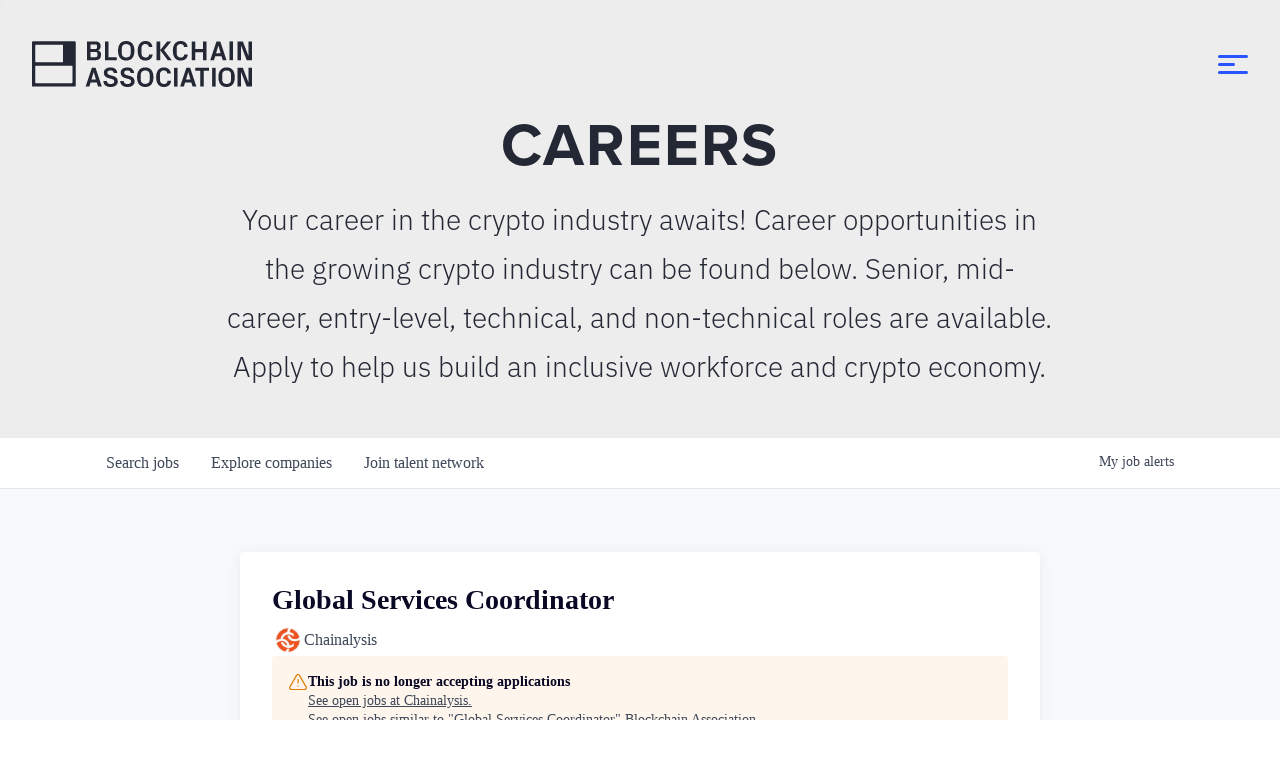

--- FILE ---
content_type: text/html; charset=utf-8
request_url: https://jobs.theblockchainassociation.org/companies/chainalysis/jobs/38956355-global-services-coordinator
body_size: 29789
content:
<!DOCTYPE html><html lang="en"><head><link rel="shortcut icon" href="https://cdn.filepicker.io/api/file/Ia7H7sBESZeDXJ5Xd1ck" data-next-head=""/><title data-next-head="">Global Services Coordinator @ Chainalysis | Blockchain Association Job Board</title><meta name="description" property="og:description" content="Search job openings across the Blockchain Association network." data-next-head=""/><meta charSet="utf-8" data-next-head=""/><meta name="viewport" content="initial-scale=1.0, width=device-width" data-next-head=""/><link rel="apple-touch-icon" sizes="180x180" href="https://cdn.filepicker.io/api/file/Ia7H7sBESZeDXJ5Xd1ck" data-next-head=""/><link rel="icon" type="image/png" sizes="32x32" href="https://cdn.filepicker.io/api/file/Ia7H7sBESZeDXJ5Xd1ck" data-next-head=""/><link rel="icon" type="image/png" sizes="16x16" href="https://cdn.filepicker.io/api/file/Ia7H7sBESZeDXJ5Xd1ck" data-next-head=""/><link rel="shortcut icon" href="https://cdn.filepicker.io/api/file/Ia7H7sBESZeDXJ5Xd1ck" data-next-head=""/><meta name="url" property="og:url" content="https://jobs.theblockchainassociation.org" data-next-head=""/><meta name="type" property="og:type" content="website" data-next-head=""/><meta name="title" property="og:title" content="Blockchain Association Job Board" data-next-head=""/><meta name="image" property="og:image" content="http://cdn.filepicker.io/api/file/s8nCOiJ6RvC6azzWlQ4v" data-next-head=""/><meta name="secure_url" property="og:image:secure_url" content="https://cdn.filepicker.io/api/file/s8nCOiJ6RvC6azzWlQ4v" data-next-head=""/><meta name="twitter:card" content="summary_large_image" data-next-head=""/><meta name="twitter:image" content="https://cdn.filepicker.io/api/file/s8nCOiJ6RvC6azzWlQ4v" data-next-head=""/><meta name="twitter:title" content="Blockchain Association Job Board" data-next-head=""/><meta name="twitter:description" content="Search job openings across the Blockchain Association network." data-next-head=""/><meta name="google-site-verification" content="CQNnZQRH0dvJgCqWABp64ULhLI69C53ULhWdJemAW_w" data-next-head=""/><script>!function(){var analytics=window.analytics=window.analytics||[];if(!analytics.initialize)if(analytics.invoked)window.console&&console.error&&console.error("Segment snippet included twice.");else{analytics.invoked=!0;analytics.methods=["trackSubmit","trackClick","trackLink","trackForm","pageview","identify","reset","group","track","ready","alias","debug","page","once","off","on","addSourceMiddleware","addIntegrationMiddleware","setAnonymousId","addDestinationMiddleware"];analytics.factory=function(e){return function(){if(window.analytics.initialized)return window.analytics[e].apply(window.analytics,arguments);var i=Array.prototype.slice.call(arguments);i.unshift(e);analytics.push(i);return analytics}};for(var i=0;i<analytics.methods.length;i++){var key=analytics.methods[i];analytics[key]=analytics.factory(key)}analytics.load=function(key,i){var t=document.createElement("script");t.type="text/javascript";t.async=!0;t.src="https://an.getro.com/analytics.js/v1/" + key + "/analytics.min.js";var n=document.getElementsByTagName("script")[0];n.parentNode.insertBefore(t,n);analytics._loadOptions=i};analytics._writeKey="VKRqdgSBA3lFoZSlbeHbrzqQkLPBcP7W";;analytics.SNIPPET_VERSION="4.16.1";
analytics.load("VKRqdgSBA3lFoZSlbeHbrzqQkLPBcP7W");

}}();</script><link rel="stylesheet" href="https://cdn-customers.getro.com/blockchainassociation/style.react.css??v=70ebba1c845f9338bd65cbc6afe7aa46445e26e6"/><link rel="preload" href="https://cdn.getro.com/assets/_next/static/css/b1414ae24606c043.css" as="style"/><link rel="stylesheet" href="https://cdn.getro.com/assets/_next/static/css/b1414ae24606c043.css" data-n-g=""/><noscript data-n-css=""></noscript><script defer="" nomodule="" src="https://cdn.getro.com/assets/_next/static/chunks/polyfills-42372ed130431b0a.js"></script><script id="jquery" src="https://ajax.googleapis.com/ajax/libs/jquery/3.6.0/jquery.min.js" defer="" data-nscript="beforeInteractive"></script><script src="https://cdn.getro.com/assets/_next/static/chunks/webpack-ab58b860c16628b6.js" defer=""></script><script src="https://cdn.getro.com/assets/_next/static/chunks/framework-a008f048849dfc11.js" defer=""></script><script src="https://cdn.getro.com/assets/_next/static/chunks/main-4151966bb5b4038b.js" defer=""></script><script src="https://cdn.getro.com/assets/_next/static/chunks/pages/_app-52002506ec936253.js" defer=""></script><script src="https://cdn.getro.com/assets/_next/static/chunks/a86620fd-3b4606652f1c2476.js" defer=""></script><script src="https://cdn.getro.com/assets/_next/static/chunks/8230-afd6e299f7a6ae33.js" defer=""></script><script src="https://cdn.getro.com/assets/_next/static/chunks/4000-0acb5a82151cbee6.js" defer=""></script><script src="https://cdn.getro.com/assets/_next/static/chunks/9091-5cd776e8ee5ad3a3.js" defer=""></script><script src="https://cdn.getro.com/assets/_next/static/chunks/1637-66b68fc38bc6d10a.js" defer=""></script><script src="https://cdn.getro.com/assets/_next/static/chunks/3676-4975c339fc5bc499.js" defer=""></script><script src="https://cdn.getro.com/assets/_next/static/chunks/9358-87cc633cf780c23e.js" defer=""></script><script src="https://cdn.getro.com/assets/_next/static/chunks/9117-6f216abbf55ba8cd.js" defer=""></script><script src="https://cdn.getro.com/assets/_next/static/chunks/1446-b10012f4e22f3c87.js" defer=""></script><script src="https://cdn.getro.com/assets/_next/static/chunks/5355-7de2c819d8cad6ea.js" defer=""></script><script src="https://cdn.getro.com/assets/_next/static/chunks/9582-aa7f986fdb36f43c.js" defer=""></script><script src="https://cdn.getro.com/assets/_next/static/chunks/pages/companies/%5BcompanySlug%5D/jobs/%5BjobSlug%5D-76ab4cf3f421472f.js" defer=""></script><script src="https://cdn.getro.com/assets/_next/static/wVUNz74L36J38sTj2A9V4/_buildManifest.js" defer=""></script><script src="https://cdn.getro.com/assets/_next/static/wVUNz74L36J38sTj2A9V4/_ssgManifest.js" defer=""></script><meta name="sentry-trace" content="ccb4d3c92c9da0e235caefab5164ac90-b9334f8b914cb806-0"/><meta name="baggage" content="sentry-environment=production,sentry-release=08a5512cff5c0e51019517bf0630219b287ce933,sentry-public_key=99c84790fa184cf49c16c34cd7113f75,sentry-trace_id=ccb4d3c92c9da0e235caefab5164ac90,sentry-org_id=129958,sentry-sampled=false,sentry-sample_rand=0.9754787222892123,sentry-sample_rate=0.033"/><style data-styled="" data-styled-version="5.3.11">.gVRrUK{box-sizing:border-box;margin:0;min-width:0;font-family:-apple-system,BlinkMacSystemFont,'Segoe UI','Roboto','Oxygen','Ubuntu','Cantarell','Fira Sans','Droid Sans','Helvetica Neue','sans-serif';font-weight:400;font-style:normal;font-size:16px;color:#3F495A;}/*!sc*/
.fyPcag{box-sizing:border-box;margin:0;min-width:0;background-color:#F7FAFC;min-height:100vh;-webkit-flex-direction:column;-ms-flex-direction:column;flex-direction:column;-webkit-align-items:stretch;-webkit-box-align:stretch;-ms-flex-align:stretch;align-items:stretch;}/*!sc*/
.dKubqp{box-sizing:border-box;margin:0;min-width:0;}/*!sc*/
.elbZCm{box-sizing:border-box;margin:0;min-width:0;width:100%;}/*!sc*/
.dFKghv{box-sizing:border-box;margin:0;min-width:0;box-shadow:0 1px 0 0 #e5e5e5;-webkit-flex-direction:row;-ms-flex-direction:row;flex-direction:row;width:100%;background-color:#ffffff;}/*!sc*/
.byBMUo{box-sizing:border-box;margin:0;min-width:0;max-width:100%;width:100%;margin-left:auto;margin-right:auto;}/*!sc*/
@media screen and (min-width:40em){.byBMUo{width:100%;}}/*!sc*/
@media screen and (min-width:65em){.byBMUo{width:1100px;}}/*!sc*/
.hQFgTu{box-sizing:border-box;margin:0;min-width:0;color:#4900FF;position:relative;-webkit-text-decoration:none;text-decoration:none;-webkit-transition:all ease 0.3s;transition:all ease 0.3s;text-transform:capitalize;-webkit-order:0;-ms-flex-order:0;order:0;padding-left:16px;padding-right:16px;padding-top:16px;padding-bottom:16px;font-size:16px;color:#3F495A;display:-webkit-box;display:-webkit-flex;display:-ms-flexbox;display:flex;-webkit-align-items:baseline;-webkit-box-align:baseline;-ms-flex-align:baseline;align-items:baseline;}/*!sc*/
@media screen and (min-width:40em){.hQFgTu{text-transform:capitalize;}}/*!sc*/
@media screen and (min-width:65em){.hQFgTu{text-transform:unset;}}/*!sc*/
.hQFgTu span{display:none;}/*!sc*/
.hQFgTu::after{content:'';position:absolute;left:0;right:0;bottom:0;height:0.125rem;background-color:#4900FF;opacity:0;-webkit-transition:opacity 0.3s;transition:opacity 0.3s;}/*!sc*/
.hQFgTu:hover{color:#3F495A;}/*!sc*/
.hQFgTu:active{background-color:#F7FAFC;-webkit-transform:scale(.94);-ms-transform:scale(.94);transform:scale(.94);}/*!sc*/
.hQFgTu.active{font-weight:600;color:#090925;}/*!sc*/
.hQFgTu.active::after{opacity:1;}/*!sc*/
@media screen and (min-width:40em){.hQFgTu{padding-left:16px;padding-right:16px;}}/*!sc*/
.ekJmTQ{box-sizing:border-box;margin:0;min-width:0;display:none;}/*!sc*/
@media screen and (min-width:40em){.ekJmTQ{display:none;}}/*!sc*/
@media screen and (min-width:65em){.ekJmTQ{display:inline-block;}}/*!sc*/
.cyRTWj{box-sizing:border-box;margin:0;min-width:0;color:#4900FF;position:relative;-webkit-text-decoration:none;text-decoration:none;-webkit-transition:all ease 0.3s;transition:all ease 0.3s;text-transform:capitalize;-webkit-order:1;-ms-flex-order:1;order:1;padding-left:16px;padding-right:16px;padding-top:16px;padding-bottom:16px;font-size:16px;color:#3F495A;display:-webkit-box;display:-webkit-flex;display:-ms-flexbox;display:flex;-webkit-align-items:baseline;-webkit-box-align:baseline;-ms-flex-align:baseline;align-items:baseline;}/*!sc*/
@media screen and (min-width:40em){.cyRTWj{text-transform:capitalize;}}/*!sc*/
@media screen and (min-width:65em){.cyRTWj{text-transform:unset;}}/*!sc*/
.cyRTWj span{display:none;}/*!sc*/
.cyRTWj::after{content:'';position:absolute;left:0;right:0;bottom:0;height:0.125rem;background-color:#4900FF;opacity:0;-webkit-transition:opacity 0.3s;transition:opacity 0.3s;}/*!sc*/
.cyRTWj:hover{color:#3F495A;}/*!sc*/
.cyRTWj:active{background-color:#F7FAFC;-webkit-transform:scale(.94);-ms-transform:scale(.94);transform:scale(.94);}/*!sc*/
.cyRTWj.active{font-weight:600;color:#090925;}/*!sc*/
.cyRTWj.active::after{opacity:1;}/*!sc*/
@media screen and (min-width:40em){.cyRTWj{padding-left:16px;padding-right:16px;}}/*!sc*/
.kPzaxb{box-sizing:border-box;margin:0;min-width:0;color:#4900FF;position:relative;-webkit-text-decoration:none;text-decoration:none;-webkit-transition:all ease 0.3s;transition:all ease 0.3s;text-transform:unset;-webkit-order:2;-ms-flex-order:2;order:2;padding-left:16px;padding-right:16px;padding-top:16px;padding-bottom:16px;font-size:16px;color:#3F495A;display:-webkit-box;display:-webkit-flex;display:-ms-flexbox;display:flex;-webkit-align-items:center;-webkit-box-align:center;-ms-flex-align:center;align-items:center;}/*!sc*/
.kPzaxb span{display:none;}/*!sc*/
.kPzaxb::after{content:'';position:absolute;left:0;right:0;bottom:0;height:0.125rem;background-color:#4900FF;opacity:0;-webkit-transition:opacity 0.3s;transition:opacity 0.3s;}/*!sc*/
.kPzaxb:hover{color:#3F495A;}/*!sc*/
.kPzaxb:active{background-color:#F7FAFC;-webkit-transform:scale(.94);-ms-transform:scale(.94);transform:scale(.94);}/*!sc*/
.kPzaxb.active{font-weight:600;color:#090925;}/*!sc*/
.kPzaxb.active::after{opacity:1;}/*!sc*/
@media screen and (min-width:40em){.kPzaxb{padding-left:16px;padding-right:16px;}}/*!sc*/
.jQZwAb{box-sizing:border-box;margin:0;min-width:0;display:inline-block;}/*!sc*/
@media screen and (min-width:40em){.jQZwAb{display:inline-block;}}/*!sc*/
@media screen and (min-width:65em){.jQZwAb{display:none;}}/*!sc*/
.ioCEHO{box-sizing:border-box;margin:0;min-width:0;margin-left:auto;margin-right:16px;text-align:left;-webkit-flex-direction:column;-ms-flex-direction:column;flex-direction:column;-webkit-order:9999;-ms-flex-order:9999;order:9999;}/*!sc*/
@media screen and (min-width:40em){.ioCEHO{margin-right:16px;}}/*!sc*/
@media screen and (min-width:65em){.ioCEHO{margin-right:0;}}/*!sc*/
.iJaGyT{box-sizing:border-box;margin:0;min-width:0;position:relative;cursor:pointer;-webkit-transition:all ease 0.3s;transition:all ease 0.3s;border-radius:4px;font-size:16px;font-weight:500;display:-webkit-box;display:-webkit-flex;display:-ms-flexbox;display:flex;-webkit-tap-highlight-color:transparent;-webkit-align-items:center;-webkit-box-align:center;-ms-flex-align:center;align-items:center;font-family:-apple-system,BlinkMacSystemFont,'Segoe UI','Roboto','Oxygen','Ubuntu','Cantarell','Fira Sans','Droid Sans','Helvetica Neue','sans-serif';color:#3F495A;background-color:#FFFFFF;border-style:solid;border-color:#A3B1C2;border-width:1px;border:none;border-color:transparent;width:small;height:small;margin-top:8px;padding:8px 16px;padding-right:0;-webkit-align-self:center;-ms-flex-item-align:center;align-self:center;font-size:14px;}/*!sc*/
.iJaGyT:active{-webkit-transform:scale(.94);-ms-transform:scale(.94);transform:scale(.94);box-shadow:inset 0px 1.875px 1.875px rgba(0,0,0,0.12);}/*!sc*/
.iJaGyT:disabled{color:#A3B1C2;}/*!sc*/
.iJaGyT:hover{background-color:#F7FAFC;}/*!sc*/
.iJaGyT [role="progressbar"] > div > div{border-color:rgba(63,73,90,0.2);border-top-color:#090925;}/*!sc*/
@media screen and (min-width:40em){.iJaGyT{border-color:#A3B1C2;}}/*!sc*/
@media screen and (min-width:40em){.iJaGyT{padding-right:16px;}}/*!sc*/
.jUfIjB{box-sizing:border-box;margin:0;min-width:0;display:none;}/*!sc*/
@media screen and (min-width:40em){.jUfIjB{display:block;}}/*!sc*/
.iqghoL{box-sizing:border-box;margin:0;min-width:0;margin-left:auto !important;margin-right:auto !important;box-sizing:border-box;max-width:100%;position:static;z-index:1;margin-left:auto;margin-right:auto;width:100%;padding-top:0;padding-left:16px;padding-right:16px;padding-bottom:64px;}/*!sc*/
@media screen and (min-width:40em){.iqghoL{width:100%;}}/*!sc*/
@media screen and (min-width:65em){.iqghoL{width:1132px;}}/*!sc*/
.ebGWQq{box-sizing:border-box;margin:0;min-width:0;-webkit-box-pack:justify;-webkit-justify-content:space-between;-ms-flex-pack:justify;justify-content:space-between;margin-bottom:24px;-webkit-flex-direction:column;-ms-flex-direction:column;flex-direction:column;width:100%;}/*!sc*/
@media screen and (min-width:40em){.ebGWQq{-webkit-flex-direction:row;-ms-flex-direction:row;flex-direction:row;}}/*!sc*/
@media screen and (min-width:65em){.ebGWQq{-webkit-flex-direction:row;-ms-flex-direction:row;flex-direction:row;}}/*!sc*/
.dsHaKT{box-sizing:border-box;margin:0;min-width:0;gap:24px;-webkit-flex-direction:column;-ms-flex-direction:column;flex-direction:column;width:100%;}/*!sc*/
.iaKmHE{box-sizing:border-box;margin:0;min-width:0;font-size:28px;margin-bottom:8px;color:#090925;}/*!sc*/
.iKYCNv{box-sizing:border-box;margin:0;min-width:0;-webkit-column-gap:8px;column-gap:8px;cursor:pointer;-webkit-align-items:center;-webkit-box-align:center;-ms-flex-align:center;align-items:center;}/*!sc*/
.iKYCNv color{main:#3F495A;dark:#090925;subtle:#67738B;placeholder:#8797AB;link:#3F495A;link-accent:#4900FF;error:#D90218;}/*!sc*/
.hRzXmX{box-sizing:border-box;margin:0;min-width:0;width:32px;}/*!sc*/
.ijjZxr{box-sizing:border-box;margin:0;min-width:0;margin-bottom:16px;}/*!sc*/
.kGAAEy{box-sizing:border-box;margin:0;min-width:0;-webkit-flex-direction:column;-ms-flex-direction:column;flex-direction:column;gap:8px;}/*!sc*/
.dkjSzf{box-sizing:border-box;margin:0;min-width:0;font-weight:600;font-size:14px;color:#090925;}/*!sc*/
.eRlSKr{box-sizing:border-box;margin:0;min-width:0;color:#3F495A!important;font-weight:500;}/*!sc*/
.lhPfhV{box-sizing:border-box;margin:0;min-width:0;-webkit-column-gap:8px;column-gap:8px;-webkit-box-pack:justify;-webkit-justify-content:space-between;-ms-flex-pack:justify;justify-content:space-between;}/*!sc*/
.hQNFTd{box-sizing:border-box;margin:0;min-width:0;row-gap:8px;-webkit-flex-direction:column;-ms-flex-direction:column;flex-direction:column;}/*!sc*/
.fLzXDu{box-sizing:border-box;margin:0;min-width:0;font-size:14px;color:#67738B;}/*!sc*/
.crBMPy{box-sizing:border-box;margin:0;min-width:0;margin-top:40px;}/*!sc*/
.crBMPy li:not(:last-child){margin-bottom:8px;}/*!sc*/
.crBMPy p,.crBMPy span,.crBMPy div,.crBMPy li,.crBMPy ol,.crBMPy ul{color:#3F495A;font-size:16px!important;line-height:140%!important;margin:0 auto 16px;}/*!sc*/
.crBMPy h1,.crBMPy h2,.crBMPy h3,.crBMPy h4,.crBMPy h5,.crBMPy h6{color:#090925;}/*!sc*/
.crBMPy h4,.crBMPy h5,.crBMPy h6{font-size:16px;margin:0 auto 16px;}/*!sc*/
.crBMPy h1:not(:first-child){font-size:24px;margin:48px auto 16px;}/*!sc*/
.crBMPy h2:not(:first-child){font-size:20px;margin:32px auto 16px;}/*!sc*/
.crBMPy h3:not(:first-child){font-size:18px;margin:24px auto 16px;}/*!sc*/
.crBMPy ul{padding:0 0 0 32px;}/*!sc*/
.crBMPy a{color:#3F495A !important;}/*!sc*/
.iIGtVd{box-sizing:border-box;margin:0;min-width:0;max-width:600px;margin:0 auto;}/*!sc*/
.friAmK{box-sizing:border-box;margin:0;min-width:0;padding-bottom:40px;margin-top:40px;}/*!sc*/
.bOyPTM{box-sizing:border-box;margin:0;min-width:0;gap:40px;margin-top:40px;-webkit-align-items:center;-webkit-box-align:center;-ms-flex-align:center;align-items:center;-webkit-box-pack:justify;-webkit-justify-content:space-between;-ms-flex-pack:justify;justify-content:space-between;-webkit-flex-direction:column;-ms-flex-direction:column;flex-direction:column;}/*!sc*/
@media screen and (min-width:40em){.bOyPTM{-webkit-flex-direction:row;-ms-flex-direction:row;flex-direction:row;}}/*!sc*/
.kkTXM{box-sizing:border-box;margin:0;min-width:0;-webkit-text-decoration-line:underline;text-decoration-line:underline;cursor:pointer;display:block;text-align:center;color:#3F495A !important;font-size:14px;line-height:22px;}/*!sc*/
.fIUOoG{box-sizing:border-box;margin:0;min-width:0;justify-self:flex-end;margin-top:auto;-webkit-flex-direction:row;-ms-flex-direction:row;flex-direction:row;width:100%;background-color:transparent;padding-top:32px;padding-bottom:32px;}/*!sc*/
.Jizzq{box-sizing:border-box;margin:0;min-width:0;width:100%;margin-left:auto;margin-right:auto;-webkit-flex-direction:column;-ms-flex-direction:column;flex-direction:column;text-align:center;}/*!sc*/
@media screen and (min-width:40em){.Jizzq{width:1100px;}}/*!sc*/
.fONCsf{box-sizing:border-box;margin:0;min-width:0;color:#4900FF;-webkit-align-self:center;-ms-flex-item-align:center;align-self:center;margin-bottom:16px;color:#090925;width:120px;}/*!sc*/
.bfORaf{box-sizing:border-box;margin:0;min-width:0;color:currentColor;width:100%;height:auto;}/*!sc*/
.gkPOSa{box-sizing:border-box;margin:0;min-width:0;-webkit-flex-direction:row;-ms-flex-direction:row;flex-direction:row;-webkit-box-pack:center;-webkit-justify-content:center;-ms-flex-pack:center;justify-content:center;-webkit-flex-wrap:wrap;-ms-flex-wrap:wrap;flex-wrap:wrap;}/*!sc*/
.hDtUlk{box-sizing:border-box;margin:0;min-width:0;-webkit-appearance:none;-moz-appearance:none;appearance:none;display:inline-block;text-align:center;line-height:inherit;-webkit-text-decoration:none;text-decoration:none;font-size:inherit;padding-left:16px;padding-right:16px;padding-top:8px;padding-bottom:8px;color:#ffffff;background-color:#4900FF;border:none;border-radius:4px;padding-left:8px;padding-right:8px;font-size:16px;position:relative;z-index:2;cursor:pointer;-webkit-transition:all ease 0.3s;transition:all ease 0.3s;border-radius:4px;font-weight:500;display:-webkit-box;display:-webkit-flex;display:-ms-flexbox;display:flex;-webkit-tap-highlight-color:transparent;-webkit-align-items:center;-webkit-box-align:center;-ms-flex-align:center;align-items:center;font-family:-apple-system,BlinkMacSystemFont,'Segoe UI','Roboto','Oxygen','Ubuntu','Cantarell','Fira Sans','Droid Sans','Helvetica Neue','sans-serif';color:#3F495A;background-color:transparent;border-style:solid;border-color:#A3B1C2;border-width:1px;border:none;-webkit-box-pack:unset;-webkit-justify-content:unset;-ms-flex-pack:unset;justify-content:unset;-webkit-text-decoration:none;text-decoration:none;white-space:nowrap;margin-right:16px;padding:0;color:#67738B;padding-top:4px;padding-bottom:4px;font-size:12px;}/*!sc*/
.hDtUlk:active{-webkit-transform:scale(.94);-ms-transform:scale(.94);transform:scale(.94);box-shadow:inset 0px 1.875px 1.875px rgba(0,0,0,0.12);}/*!sc*/
.hDtUlk:disabled{color:#A3B1C2;}/*!sc*/
.hDtUlk:hover{-webkit-text-decoration:underline;text-decoration:underline;}/*!sc*/
.hDtUlk [role="progressbar"] > div > div{border-color:rgba(63,73,90,0.2);border-top-color:#090925;}/*!sc*/
data-styled.g1[id="sc-aXZVg"]{content:"gVRrUK,fyPcag,dKubqp,elbZCm,dFKghv,byBMUo,hQFgTu,ekJmTQ,cyRTWj,kPzaxb,jQZwAb,ioCEHO,iJaGyT,jUfIjB,iqghoL,ebGWQq,dsHaKT,iaKmHE,iKYCNv,hRzXmX,ijjZxr,kGAAEy,dkjSzf,eRlSKr,lhPfhV,hQNFTd,fLzXDu,crBMPy,iIGtVd,friAmK,bOyPTM,kkTXM,fIUOoG,Jizzq,fONCsf,bfORaf,gkPOSa,hDtUlk,"}/*!sc*/
.fteAEG{display:-webkit-box;display:-webkit-flex;display:-ms-flexbox;display:flex;}/*!sc*/
data-styled.g2[id="sc-gEvEer"]{content:"fteAEG,"}/*!sc*/
.eBWkFz{box-sizing:border-box;margin:0;min-width:0;padding:32px;box-shadow:0px 1px 2px 0px rgba(27,36,50,0.04),0px 1px 16px 0px rgba(27,36,50,0.06);border-radius:4px;background-color:#FFFFFF;margin-left:auto;margin-right:auto;width:100%;-webkit-flex-direction:column;-ms-flex-direction:column;flex-direction:column;padding-left:16px;padding-right:16px;margin-top:64px;max-width:800px;margin-left:auto;margin-right:auto;}/*!sc*/
@media screen and (min-width:40em){.eBWkFz{padding-left:32px;padding-right:32px;}}/*!sc*/
.jBogQf{box-sizing:border-box;margin:0;min-width:0;position:relative;width:100%;-webkit-align-items:start;-webkit-box-align:start;-ms-flex-align:start;align-items:start;}/*!sc*/
.ddKpAl{box-sizing:border-box;margin:0;min-width:0;-webkit-flex:1 1;-ms-flex:1 1;flex:1 1;}/*!sc*/
.VWXkL{box-sizing:border-box;margin:0;min-width:0;position:relative;font-weight:500;color:#3F495A;height:100%;width:100%;border-radius:4px;}/*!sc*/
.cVYRew{box-sizing:border-box;margin:0;min-width:0;max-width:100%;height:auto;border-radius:4px;overflow:hidden;object-fit:contain;width:100%;height:100%;}/*!sc*/
.hPknKP{box-sizing:border-box;margin:0;min-width:0;background-color:#FEF5EC;text-align:left;-webkit-align-items:flex-start;-webkit-box-align:flex-start;-ms-flex-align:flex-start;align-items:flex-start;-webkit-flex:0 0 auto;-ms-flex:0 0 auto;flex:0 0 auto;padding:16px;border-radius:4px;line-height:1.4;gap:16px;}/*!sc*/
.jDfdPi{box-sizing:border-box;margin:0;min-width:0;height:20px;width:20px;}/*!sc*/
.kgAlEH{box-sizing:border-box;margin:0;min-width:0;color:#DE7B02;-webkit-align-items:center;-webkit-box-align:center;-ms-flex-align:center;align-items:center;-webkit-flex:0 0 auto;-ms-flex:0 0 auto;flex:0 0 auto;}/*!sc*/
.cYMjnh{box-sizing:border-box;margin:0;min-width:0;font-weight:500;font-size:14px;color:#3F495A;}/*!sc*/
.exMvxQ{box-sizing:border-box;margin:0;min-width:0;-webkit-text-decoration:none;text-decoration:none;color:currentColor;width:100%;height:auto;}/*!sc*/
data-styled.g3[id="sc-eqUAAy"]{content:"eBWkFz,jBogQf,ddKpAl,VWXkL,cVYRew,hPknKP,jDfdPi,kgAlEH,cYMjnh,exMvxQ,"}/*!sc*/
.gQycbC{display:-webkit-box;display:-webkit-flex;display:-ms-flexbox;display:flex;}/*!sc*/
data-styled.g4[id="sc-fqkvVR"]{content:"gQycbC,"}/*!sc*/
</style></head><body id="main-wrapper" class="custom-design-blockchainassociation"><div id="root"></div><div id="__next"><div class="sc-aXZVg gVRrUK"><div class="" style="position:fixed;top:0;left:0;height:2px;background:transparent;z-index:99999999999;width:100%"><div class="" style="height:100%;background:#4900FF;transition:all 500ms ease;width:0%"><div style="box-shadow:0 0 10px #4900FF, 0 0 10px #4900FF;width:5%;opacity:1;position:absolute;height:100%;transition:all 500ms ease;transform:rotate(3deg) translate(0px, -4px);left:-10rem"></div></div></div><div id="wlc-main" class="sc-aXZVg sc-gEvEer fyPcag fteAEG network-container"><div data-testid="custom-header" id="blockchainassociation-custom-header" class="sc-aXZVg dKubqp blockchainassociation-custom-part">
<div class="cd-wrapper #top">
  <header class="header flex items-center">
    <div class="container">
       <div class="flex justify-between items-center">
          <div class="site-logo">
             <a href="https://theblockchainassociation.org">
                <svg xmlns="http://www.w3.org/2000/svg" viewBox="0 0 220 45.171">
                   <title>Blockchain Association</title>
                   <g fill="currentColor">
                      <path d="M40.369 40.77a.661.661 0 0 1-.655.666H3.928a.661.661 0 0 1-.655-.666V24.898a.66.66 0 0 1 .655-.666h35.786a.661.661 0 0 1 .655.666ZM3.273 4.365a.66.66 0 0 1 .655-.666H30.44a.66.66 0 0 1 .655.666v15.87a.661.661 0 0 1-.655.666H3.928a.661.661 0 0 1-.655-.666Zm39.714-4H.655a.66.66 0 0 0-.655.67V44.1a.66.66 0 0 0 .655.666h42.332a.66.66 0 0 0 .655-.666V1.035a.661.661 0 0 0-.655-.666"></path>
                      <path d="m128.204 8.992 7-8.585h4.144l-7.268 8.585 7.647 9.831h-4.062Zm-.055 9.831h-3.526V.407h3.521Z"></path>
                      <path d="M65.396 12.377c0-1.083-.542-1.571-1.626-1.571h-5.367v5.038h5.26c1.164 0 1.733-.488 1.733-1.653Zm-6.993-8.991v4.441h5.069c1.137 0 1.517-.541 1.517-1.625V4.794c0-.975-.488-1.408-1.517-1.408Zm10.65 10.075c0 3.927-2.357 5.363-5.9 5.363h-8.27V.407h8.13c3.331 0 5.632 1.3 5.632 4.658a4.163 4.163 0 0 1-2.788 4.171 4.151 4.151 0 0 1 3.2 4.225"></path>
                      <path d="M72.959.407h3.519v15.438h8.182v2.978h-11.7Z"></path>
                      <path d="M98.642 12.459V6.771c0-2.438-1.978-3.791-4.415-3.791s-4.414 1.353-4.414 3.791v5.688c0 2.437 1.977 3.791 4.414 3.791s4.415-1.354 4.415-3.791m-4.415 6.771c-5.2 0-8.205-3.331-8.205-9.614s3.005-9.617 8.204-9.617 8.207 3.331 8.207 9.614-3.008 9.614-8.207 9.614"></path>
                      <path d="M105.695 9.669c0-5.849 2.573-9.669 7.908-9.669 3.792 0 6.553 2.275 6.8 5.9h-3.521c-.19-1.95-1.435-2.924-3.521-2.924a3.647 3.647 0 0 0-3.873 3.791V12.4a3.842 3.842 0 0 0 3.981 3.846c2.194 0 3.358-.894 3.711-3.06h3.52c-.568 4.225-3.439 6.039-7.285 6.039-5.308 0-7.719-4.008-7.719-9.56"></path>
                      <path d="M140.861 9.669c0-5.849 2.574-9.669 7.908-9.669 3.792 0 6.554 2.275 6.8 5.9h-3.521c-.19-1.95-1.435-2.924-3.521-2.924a3.646 3.646 0 0 0-3.872 3.791V12.4a3.842 3.842 0 0 0 3.982 3.846c2.193 0 3.358-.894 3.711-3.06h3.52c-.568 4.225-3.439 6.039-7.285 6.039-5.308 0-7.719-4.008-7.719-9.56"></path>
                      <path d="M170.908 10.942h-7.674v7.881h-3.521V.407h3.521v7.555h7.674V.407h3.521v18.416h-3.521Z"></path>
                      <path d="m186.364 4.659-2.22 7.255h4.469l-2.139-7.258Zm3.141 10.237h-6.283l-1.192 3.927h-3.792L184.521.407h3.737l6.257 18.416h-3.792Z"></path>
                      <path d="M197.511.407h3.521v18.416h-3.521z"></path>
                      <path d="M216.506 14.436V.408H220v18.416h-5.281l-5.5-14.056h-.107v14.056h-3.494V.408h5.281l5.5 14.028Z"></path>
                      <path d="M61.664 30.601h.109l2.14 7.258h-4.47Zm-1.842-4.252-6.283 18.416h3.792l1.191-3.928h6.283l1.219 3.928h3.789l-6.256-18.416Z"></path>
                      <path d="M117.667 38.401v-5.688c0-2.437-1.977-3.791-4.415-3.791s-4.414 1.354-4.414 3.791v5.688c0 2.437 1.978 3.791 4.414 3.791s4.415-1.354 4.415-3.791m-4.415 6.771c-5.2 0-8.205-3.331-8.205-9.614s3.006-9.614 8.205-9.614 8.207 3.331 8.207 9.614-3.008 9.614-8.207 9.614"></path>
                      <path d="M124.121 35.612c0-5.849 2.573-9.669 7.908-9.669 3.792 0 6.553 2.275 6.8 5.9h-3.521c-.19-1.95-1.435-2.924-3.521-2.924a3.646 3.646 0 0 0-3.872 3.791v5.64a3.842 3.842 0 0 0 3.982 3.846c2.193 0 3.358-.894 3.71-3.06h3.519c-.568 4.225-3.438 6.039-7.285 6.039-5.308 0-7.719-4.008-7.719-9.56"></path>
                      <path d="M142.04 26.349h3.521v18.416h-3.521z"></path>
                      <path d="M156.236 30.601h.108l2.14 7.258h-4.469Zm-1.842-4.252-6.283 18.416h3.791l1.193-3.928h6.282l1.219 3.928h3.792l-6.256-18.416Z"></path>
                      <path d="M163.187 26.349v2.979h5.171v15.437h3.521V29.328h5.171v-2.979Z"></path>
                      <path d="M180.156 26.349h3.521v18.416h-3.521z"></path>
                      <path d="M199.064 38.401v-5.688c0-2.437-1.978-3.791-4.415-3.791s-4.414 1.354-4.414 3.791v5.688c0 2.437 1.977 3.791 4.414 3.791s4.415-1.354 4.415-3.791m-4.415 6.771c-5.2 0-8.206-3.331-8.206-9.614s3.007-9.614 8.206-9.614 8.207 3.331 8.207 9.614-3.008 9.614-8.207 9.614"></path>
                      <path d="M216.506 26.349v14.028h-.108l-5.5-14.028h-5.281v18.416h3.495V30.709h.108l5.5 14.056h5.281V26.349Z"></path>
                      <path d="M92.168 31.007c0 1.409.858 2.058 2.6 2.519l3.11.812c3.111.813 4.72 2.384 4.72 5.417 0 3.385-2.869 5.416-7.052 5.416-4.049 0-7.079-1.625-7.4-5.9h3.486c.295 2.167 1.716 3.006 3.862 3.006 2.038 0 3.62-.894 3.62-2.492 0-1.3-.8-2.03-2.44-2.463l-3.567-.948c-2.976-.785-4.424-2.627-4.424-5.335 0-2.979 2.575-5.092 6.65-5.092 3.754 0 6.436 1.706 6.811 5.552h-3.486c-.215-2.058-1.716-2.655-3.379-2.655-1.931 0-3.111.84-3.111 2.167"></path>
                      <path d="M75.318 31.007c0 1.409.858 2.058 2.6 2.519l3.11.812c3.111.813 4.72 2.384 4.72 5.417 0 3.385-2.869 5.416-7.052 5.416-4.049 0-7.079-1.625-7.4-5.9h3.482c.295 2.167 1.716 3.006 3.862 3.006 2.038 0 3.62-.894 3.62-2.492 0-1.3-.8-2.03-2.44-2.463l-3.567-.948c-2.976-.785-4.424-2.627-4.424-5.335 0-2.979 2.575-5.092 6.65-5.092 3.754 0 6.435 1.706 6.811 5.552h-3.482c-.215-2.058-1.716-2.655-3.379-2.655-1.931 0-3.111.84-3.111 2.167"></path>
                   </g>
                </svg>
             </a>
          </div>
          <div class="hamburger header__hamburger" style="">
             <svg xmlns="http://www.w3.org/2000/svg" width="30" height="19" viewBox="0 0 30 19">
                <line x2="27" transform="translate(1.5 1.5)" fill="none" stroke="currentColor" stroke-linecap="round" stroke-width="3"></line>
                <line x2="14" transform="translate(1.5 9.5)" fill="none" stroke="currentColor" stroke-linecap="round" stroke-width="3"></line>
                <line x2="27" transform="translate(1.5 17.5)" fill="none" stroke="currentColor" stroke-linecap="round" stroke-width="3"></line>
             </svg>
          </div>
       </div>
    </div>
 </header>
 <nav class="nav">
    <div class="container relative">
       <div class="hamburger nav__hamburger">
          <svg xmlns="http://www.w3.org/2000/svg" viewBox="0 0 23.334 23.335">
             <g fill="none" stroke="currentColor" stroke-linecap="round" stroke-width="3">
                <path d="m2.121 2.121 19.0918831 19.0918831"></path>
                <path d="M2.121 21.213 21.2128831 2.1211169"></path>
             </g>
          </svg>
       </div>
       <div class="site-logo">
          <a href="https://theblockchainassociation.org">
             <svg xmlns="http://www.w3.org/2000/svg" viewBox="0 0 220 45.171">
                <title>Blockchain Association</title>
                <g fill="currentColor">
                   <path d="M40.369 40.77a.661.661 0 0 1-.655.666H3.928a.661.661 0 0 1-.655-.666V24.898a.66.66 0 0 1 .655-.666h35.786a.661.661 0 0 1 .655.666ZM3.273 4.365a.66.66 0 0 1 .655-.666H30.44a.66.66 0 0 1 .655.666v15.87a.661.661 0 0 1-.655.666H3.928a.661.661 0 0 1-.655-.666Zm39.714-4H.655a.66.66 0 0 0-.655.67V44.1a.66.66 0 0 0 .655.666h42.332a.66.66 0 0 0 .655-.666V1.035a.661.661 0 0 0-.655-.666"></path>
                   <path d="m128.204 8.992 7-8.585h4.144l-7.268 8.585 7.647 9.831h-4.062Zm-.055 9.831h-3.526V.407h3.521Z"></path>
                   <path d="M65.396 12.377c0-1.083-.542-1.571-1.626-1.571h-5.367v5.038h5.26c1.164 0 1.733-.488 1.733-1.653Zm-6.993-8.991v4.441h5.069c1.137 0 1.517-.541 1.517-1.625V4.794c0-.975-.488-1.408-1.517-1.408Zm10.65 10.075c0 3.927-2.357 5.363-5.9 5.363h-8.27V.407h8.13c3.331 0 5.632 1.3 5.632 4.658a4.163 4.163 0 0 1-2.788 4.171 4.151 4.151 0 0 1 3.2 4.225"></path>
                   <path d="M72.959.407h3.519v15.438h8.182v2.978h-11.7Z"></path>
                   <path d="M98.642 12.459V6.771c0-2.438-1.978-3.791-4.415-3.791s-4.414 1.353-4.414 3.791v5.688c0 2.437 1.977 3.791 4.414 3.791s4.415-1.354 4.415-3.791m-4.415 6.771c-5.2 0-8.205-3.331-8.205-9.614s3.005-9.617 8.204-9.617 8.207 3.331 8.207 9.614-3.008 9.614-8.207 9.614"></path>
                   <path d="M105.695 9.669c0-5.849 2.573-9.669 7.908-9.669 3.792 0 6.553 2.275 6.8 5.9h-3.521c-.19-1.95-1.435-2.924-3.521-2.924a3.647 3.647 0 0 0-3.873 3.791V12.4a3.842 3.842 0 0 0 3.981 3.846c2.194 0 3.358-.894 3.711-3.06h3.52c-.568 4.225-3.439 6.039-7.285 6.039-5.308 0-7.719-4.008-7.719-9.56"></path>
                   <path d="M140.861 9.669c0-5.849 2.574-9.669 7.908-9.669 3.792 0 6.554 2.275 6.8 5.9h-3.521c-.19-1.95-1.435-2.924-3.521-2.924a3.646 3.646 0 0 0-3.872 3.791V12.4a3.842 3.842 0 0 0 3.982 3.846c2.193 0 3.358-.894 3.711-3.06h3.52c-.568 4.225-3.439 6.039-7.285 6.039-5.308 0-7.719-4.008-7.719-9.56"></path>
                   <path d="M170.908 10.942h-7.674v7.881h-3.521V.407h3.521v7.555h7.674V.407h3.521v18.416h-3.521Z"></path>
                   <path d="m186.364 4.659-2.22 7.255h4.469l-2.139-7.258Zm3.141 10.237h-6.283l-1.192 3.927h-3.792L184.521.407h3.737l6.257 18.416h-3.792Z"></path>
                   <path d="M197.511.407h3.521v18.416h-3.521z"></path>
                   <path d="M216.506 14.436V.408H220v18.416h-5.281l-5.5-14.056h-.107v14.056h-3.494V.408h5.281l5.5 14.028Z"></path>
                   <path d="M61.664 30.601h.109l2.14 7.258h-4.47Zm-1.842-4.252-6.283 18.416h3.792l1.191-3.928h6.283l1.219 3.928h3.789l-6.256-18.416Z"></path>
                   <path d="M117.667 38.401v-5.688c0-2.437-1.977-3.791-4.415-3.791s-4.414 1.354-4.414 3.791v5.688c0 2.437 1.978 3.791 4.414 3.791s4.415-1.354 4.415-3.791m-4.415 6.771c-5.2 0-8.205-3.331-8.205-9.614s3.006-9.614 8.205-9.614 8.207 3.331 8.207 9.614-3.008 9.614-8.207 9.614"></path>
                   <path d="M124.121 35.612c0-5.849 2.573-9.669 7.908-9.669 3.792 0 6.553 2.275 6.8 5.9h-3.521c-.19-1.95-1.435-2.924-3.521-2.924a3.646 3.646 0 0 0-3.872 3.791v5.64a3.842 3.842 0 0 0 3.982 3.846c2.193 0 3.358-.894 3.71-3.06h3.519c-.568 4.225-3.438 6.039-7.285 6.039-5.308 0-7.719-4.008-7.719-9.56"></path>
                   <path d="M142.04 26.349h3.521v18.416h-3.521z"></path>
                   <path d="M156.236 30.601h.108l2.14 7.258h-4.469Zm-1.842-4.252-6.283 18.416h3.791l1.193-3.928h6.282l1.219 3.928h3.792l-6.256-18.416Z"></path>
                   <path d="M163.187 26.349v2.979h5.171v15.437h3.521V29.328h5.171v-2.979Z"></path>
                   <path d="M180.156 26.349h3.521v18.416h-3.521z"></path>
                   <path d="M199.064 38.401v-5.688c0-2.437-1.978-3.791-4.415-3.791s-4.414 1.354-4.414 3.791v5.688c0 2.437 1.977 3.791 4.414 3.791s4.415-1.354 4.415-3.791m-4.415 6.771c-5.2 0-8.206-3.331-8.206-9.614s3.007-9.614 8.206-9.614 8.207 3.331 8.207 9.614-3.008 9.614-8.207 9.614"></path>
                   <path d="M216.506 26.349v14.028h-.108l-5.5-14.028h-5.281v18.416h3.495V30.709h.108l5.5 14.056h5.281V26.349Z"></path>
                   <path d="M92.168 31.007c0 1.409.858 2.058 2.6 2.519l3.11.812c3.111.813 4.72 2.384 4.72 5.417 0 3.385-2.869 5.416-7.052 5.416-4.049 0-7.079-1.625-7.4-5.9h3.486c.295 2.167 1.716 3.006 3.862 3.006 2.038 0 3.62-.894 3.62-2.492 0-1.3-.8-2.03-2.44-2.463l-3.567-.948c-2.976-.785-4.424-2.627-4.424-5.335 0-2.979 2.575-5.092 6.65-5.092 3.754 0 6.436 1.706 6.811 5.552h-3.486c-.215-2.058-1.716-2.655-3.379-2.655-1.931 0-3.111.84-3.111 2.167"></path>
                   <path d="M75.318 31.007c0 1.409.858 2.058 2.6 2.519l3.11.812c3.111.813 4.72 2.384 4.72 5.417 0 3.385-2.869 5.416-7.052 5.416-4.049 0-7.079-1.625-7.4-5.9h3.482c.295 2.167 1.716 3.006 3.862 3.006 2.038 0 3.62-.894 3.62-2.492 0-1.3-.8-2.03-2.44-2.463l-3.567-.948c-2.976-.785-4.424-2.627-4.424-5.335 0-2.979 2.575-5.092 6.65-5.092 3.754 0 6.435 1.706 6.811 5.552h-3.482c-.215-2.058-1.716-2.655-3.379-2.655-1.931 0-3.111.84-3.111 2.167"></path>
                </g>
             </svg>
          </a>
       </div>
       <ul id="main-nav" class=""><li id="menu-item-923" class="menu-item menu-item-type-post_type menu-item-object-page menu-item-has-children menu-item-923 text-white"><a href="https://theblockchainassociation.org/about-us/"><span class="block whitespace-nowrap">About Us</span></a>
         <span class="toggle-submenu">Expand<svg viewBox="0 0 10 20"><path fill="currentColor" d="m0 20 3.84830568-3.8483057L10 10 0 0z"></path></svg></span><ul class="submenu hide">
            <li id="menu-item-1310" class="menu-item menu-item-type-post_type menu-item-object-page menu-item-1310 text-white"><a href="https://theblockchainassociation.org/team/"><span class="block whitespace-nowrap">Team</span></a></li>
            <li id="menu-item-2528" class="menu-item menu-item-type-custom menu-item-object-custom menu-item-2528 text-white"><a href="https://theblockchainassociation.org/team/#board"><span class="block whitespace-nowrap">Board of Directors</span></a></li>
            <li id="menu-item-2335" class="menu-item menu-item-type-post_type menu-item-object-page menu-item-2335 text-white"><a href="https://theblockchainassociation.org/annualreport2024/"><span class="block whitespace-nowrap">Annual report</span></a></li>
         </ul>
         </li>
         <li id="menu-item-769" class="menu-item menu-item-type-custom menu-item-object-custom menu-item-769 text-white"><a href="https://jobs.theblockchainassociation.org/jobs"><span class="block whitespace-nowrap">Careers</span></a></li>
         <li id="menu-item-6027" class="menu-item menu-item-type-post_type menu-item-object-page menu-item-6027 text-white"><a href="https://theblockchainassociation.org/membership/"><span class="block whitespace-nowrap">Membership</span></a></li>
         <li id="menu-item-1865" class="menu-item menu-item-type-post_type menu-item-object-page menu-item-1865 text-white"><a href="https://theblockchainassociation.org/members-only/"><span class="block whitespace-nowrap">Members Only</span></a></li>
         <li id="menu-item-346" class="menu-item menu-item-type-post_type menu-item-object-page menu-item-346 text-white"><a href="https://theblockchainassociation.org/news/"><span class="block whitespace-nowrap">News</span></a></li>
         <li id="menu-item-1383" class="menu-item menu-item-type-post_type menu-item-object-page menu-item-has-children menu-item-1383 text-white"><a href="https://theblockchainassociation.org/policy/"><span class="block whitespace-nowrap">Policy</span></a>
         <span class="toggle-submenu">Expand<svg viewBox="0 0 10 20"><path fill="currentColor" d="m0 20 3.84830568-3.8483057L10 10 0 0z"></path></svg></span><ul class="submenu hide">
            <li id="menu-item-1412" class="menu-item menu-item-type-post_type menu-item-object-policy menu-item-1412 text-white"><a href="https://theblockchainassociation.org/policy/anti-money-laundering/"><span class="block whitespace-nowrap">Anti-Money Laundering</span></a></li>
            <li id="menu-item-1416" class="menu-item menu-item-type-post_type menu-item-object-policy menu-item-1416 text-white"><a href="https://theblockchainassociation.org/policy/banking/"><span class="block whitespace-nowrap">Banking</span></a></li>
            <li id="menu-item-1415" class="menu-item menu-item-type-post_type menu-item-object-policy menu-item-1415 text-white"><a href="https://theblockchainassociation.org/policy/defi/"><span class="block whitespace-nowrap">Decentralized Finance</span></a></li>
            <li id="menu-item-1413" class="menu-item menu-item-type-post_type menu-item-object-policy menu-item-1413 text-white"><a href="https://theblockchainassociation.org/policy/environment/"><span class="block whitespace-nowrap">Environment</span></a></li>
            <li id="menu-item-1410" class="menu-item menu-item-type-post_type menu-item-object-policy menu-item-1410 text-white"><a href="https://theblockchainassociation.org/policy/nfts/"><span class="block whitespace-nowrap">NFTs</span></a></li>
            <li id="menu-item-3609" class="menu-item menu-item-type-post_type menu-item-object-policy menu-item-3609 text-white"><a href="https://theblockchainassociation.org/policy/sactions/"><span class="block whitespace-nowrap">Sanctions</span></a></li>
            <li id="menu-item-1408" class="menu-item menu-item-type-post_type menu-item-object-policy menu-item-1408 text-white"><a href="https://theblockchainassociation.org/policy/securities/"><span class="block whitespace-nowrap">Securities</span></a></li>
            <li id="menu-item-1409" class="menu-item menu-item-type-post_type menu-item-object-policy menu-item-1409 text-white"><a href="https://theblockchainassociation.org/policy/spot-markets/"><span class="block whitespace-nowrap">Spot Markets</span></a></li>
            <li id="menu-item-1417" class="menu-item menu-item-type-post_type menu-item-object-policy menu-item-1417 text-white"><a href="https://theblockchainassociation.org/policy/stablecoins/"><span class="block whitespace-nowrap">Stablecoins</span></a></li>
            <li id="menu-item-1407" class="menu-item menu-item-type-post_type menu-item-object-policy menu-item-1407 text-white"><a href="https://theblockchainassociation.org/policy/taxation/"><span class="block whitespace-nowrap">Taxation</span></a></li>
         </ul>
         </li>
         <li id="menu-item-1861" class="menu-item menu-item-type-custom menu-item-object-custom menu-item-1861 text-white"><a href="https://theblockchainassociation.org/policy-summit-2024/"><span class="block whitespace-nowrap">Policy Summit</span></a></li>
         <li id="menu-item-5184" class="menu-item menu-item-type-post_type menu-item-object-page menu-item-5184 text-white"><a href="https://theblockchainassociation.org/crypto-here-for-good/"><span class="block whitespace-nowrap">Crypto. Here for Good.®</span></a></li>
         </ul>
       <div class="nav-search-form">
          <form role="search" method="get" class="search-form" action="https://theblockchainassociation.org/">
             <label class="sr-only" for="s">Search</label>
             <div class="w-full flex gap-2">
                <input type="search" class="search-field flex-grow focus:ring-0" placeholder="Search" value="" name="s" title="Search">
                <button type="submit" class="search-submit">
                   <svg xmlns="http://www.w3.org/2000/svg" width="27.684" height="27.685" viewBox="0 0 27.684 27.685">
                      <g fill="none" stroke="currentColor" stroke-linecap="round" stroke-linejoin="round" stroke-width="2">
                         <circle cx="10.76" cy="10.76" stroke="none" r="10.76"></circle>
                         <circle cx="10.76" cy="10.76" r="9.76"></circle>
                      </g>
                      <path d="m19.319 16.539 6.609 6.609a1.972 1.972 0 0 1 0 2.781h0a1.972 1.972 0 0 1-2.781 0l-6.609-6.608" fill="none" stroke="currentColor" stroke-linecap="round" stroke-linejoin="round" stroke-width="2"></path>
                   </svg>
                </button>
             </div>
          </form>
       </div>
    </div>
 </nav>
 <header class="site-header flex items-center">
    <div class="container">
       <div class="flex justify-between items-center">
          <div class="site-logo">
             <a href="https://theblockchainassociation.org">
                <svg xmlns="http://www.w3.org/2000/svg" viewBox="0 0 220 45.171">
                   <title>Blockchain Association</title>
                   <g fill="currentColor">
                      <path d="M40.369 40.77a.661.661 0 0 1-.655.666H3.928a.661.661 0 0 1-.655-.666V24.898a.66.66 0 0 1 .655-.666h35.786a.661.661 0 0 1 .655.666ZM3.273 4.365a.66.66 0 0 1 .655-.666H30.44a.66.66 0 0 1 .655.666v15.87a.661.661 0 0 1-.655.666H3.928a.661.661 0 0 1-.655-.666Zm39.714-4H.655a.66.66 0 0 0-.655.67V44.1a.66.66 0 0 0 .655.666h42.332a.66.66 0 0 0 .655-.666V1.035a.661.661 0 0 0-.655-.666"></path>
                      <path d="m128.204 8.992 7-8.585h4.144l-7.268 8.585 7.647 9.831h-4.062Zm-.055 9.831h-3.526V.407h3.521Z"></path>
                      <path d="M65.396 12.377c0-1.083-.542-1.571-1.626-1.571h-5.367v5.038h5.26c1.164 0 1.733-.488 1.733-1.653Zm-6.993-8.991v4.441h5.069c1.137 0 1.517-.541 1.517-1.625V4.794c0-.975-.488-1.408-1.517-1.408Zm10.65 10.075c0 3.927-2.357 5.363-5.9 5.363h-8.27V.407h8.13c3.331 0 5.632 1.3 5.632 4.658a4.163 4.163 0 0 1-2.788 4.171 4.151 4.151 0 0 1 3.2 4.225"></path>
                      <path d="M72.959.407h3.519v15.438h8.182v2.978h-11.7Z"></path>
                      <path d="M98.642 12.459V6.771c0-2.438-1.978-3.791-4.415-3.791s-4.414 1.353-4.414 3.791v5.688c0 2.437 1.977 3.791 4.414 3.791s4.415-1.354 4.415-3.791m-4.415 6.771c-5.2 0-8.205-3.331-8.205-9.614s3.005-9.617 8.204-9.617 8.207 3.331 8.207 9.614-3.008 9.614-8.207 9.614"></path>
                      <path d="M105.695 9.669c0-5.849 2.573-9.669 7.908-9.669 3.792 0 6.553 2.275 6.8 5.9h-3.521c-.19-1.95-1.435-2.924-3.521-2.924a3.647 3.647 0 0 0-3.873 3.791V12.4a3.842 3.842 0 0 0 3.981 3.846c2.194 0 3.358-.894 3.711-3.06h3.52c-.568 4.225-3.439 6.039-7.285 6.039-5.308 0-7.719-4.008-7.719-9.56"></path>
                      <path d="M140.861 9.669c0-5.849 2.574-9.669 7.908-9.669 3.792 0 6.554 2.275 6.8 5.9h-3.521c-.19-1.95-1.435-2.924-3.521-2.924a3.646 3.646 0 0 0-3.872 3.791V12.4a3.842 3.842 0 0 0 3.982 3.846c2.193 0 3.358-.894 3.711-3.06h3.52c-.568 4.225-3.439 6.039-7.285 6.039-5.308 0-7.719-4.008-7.719-9.56"></path>
                      <path d="M170.908 10.942h-7.674v7.881h-3.521V.407h3.521v7.555h7.674V.407h3.521v18.416h-3.521Z"></path>
                      <path d="m186.364 4.659-2.22 7.255h4.469l-2.139-7.258Zm3.141 10.237h-6.283l-1.192 3.927h-3.792L184.521.407h3.737l6.257 18.416h-3.792Z"></path>
                      <path d="M197.511.407h3.521v18.416h-3.521z"></path>
                      <path d="M216.506 14.436V.408H220v18.416h-5.281l-5.5-14.056h-.107v14.056h-3.494V.408h5.281l5.5 14.028Z"></path>
                      <path d="M61.664 30.601h.109l2.14 7.258h-4.47Zm-1.842-4.252-6.283 18.416h3.792l1.191-3.928h6.283l1.219 3.928h3.789l-6.256-18.416Z"></path>
                      <path d="M117.667 38.401v-5.688c0-2.437-1.977-3.791-4.415-3.791s-4.414 1.354-4.414 3.791v5.688c0 2.437 1.978 3.791 4.414 3.791s4.415-1.354 4.415-3.791m-4.415 6.771c-5.2 0-8.205-3.331-8.205-9.614s3.006-9.614 8.205-9.614 8.207 3.331 8.207 9.614-3.008 9.614-8.207 9.614"></path>
                      <path d="M124.121 35.612c0-5.849 2.573-9.669 7.908-9.669 3.792 0 6.553 2.275 6.8 5.9h-3.521c-.19-1.95-1.435-2.924-3.521-2.924a3.646 3.646 0 0 0-3.872 3.791v5.64a3.842 3.842 0 0 0 3.982 3.846c2.193 0 3.358-.894 3.71-3.06h3.519c-.568 4.225-3.438 6.039-7.285 6.039-5.308 0-7.719-4.008-7.719-9.56"></path>
                      <path d="M142.04 26.349h3.521v18.416h-3.521z"></path>
                      <path d="M156.236 30.601h.108l2.14 7.258h-4.469Zm-1.842-4.252-6.283 18.416h3.791l1.193-3.928h6.282l1.219 3.928h3.792l-6.256-18.416Z"></path>
                      <path d="M163.187 26.349v2.979h5.171v15.437h3.521V29.328h5.171v-2.979Z"></path>
                      <path d="M180.156 26.349h3.521v18.416h-3.521z"></path>
                      <path d="M199.064 38.401v-5.688c0-2.437-1.978-3.791-4.415-3.791s-4.414 1.354-4.414 3.791v5.688c0 2.437 1.977 3.791 4.414 3.791s4.415-1.354 4.415-3.791m-4.415 6.771c-5.2 0-8.206-3.331-8.206-9.614s3.007-9.614 8.206-9.614 8.207 3.331 8.207 9.614-3.008 9.614-8.207 9.614"></path>
                      <path d="M216.506 26.349v14.028h-.108l-5.5-14.028h-5.281v18.416h3.495V30.709h.108l5.5 14.056h5.281V26.349Z"></path>
                      <path d="M92.168 31.007c0 1.409.858 2.058 2.6 2.519l3.11.812c3.111.813 4.72 2.384 4.72 5.417 0 3.385-2.869 5.416-7.052 5.416-4.049 0-7.079-1.625-7.4-5.9h3.486c.295 2.167 1.716 3.006 3.862 3.006 2.038 0 3.62-.894 3.62-2.492 0-1.3-.8-2.03-2.44-2.463l-3.567-.948c-2.976-.785-4.424-2.627-4.424-5.335 0-2.979 2.575-5.092 6.65-5.092 3.754 0 6.436 1.706 6.811 5.552h-3.486c-.215-2.058-1.716-2.655-3.379-2.655-1.931 0-3.111.84-3.111 2.167"></path>
                      <path d="M75.318 31.007c0 1.409.858 2.058 2.6 2.519l3.11.812c3.111.813 4.72 2.384 4.72 5.417 0 3.385-2.869 5.416-7.052 5.416-4.049 0-7.079-1.625-7.4-5.9h3.482c.295 2.167 1.716 3.006 3.862 3.006 2.038 0 3.62-.894 3.62-2.492 0-1.3-.8-2.03-2.44-2.463l-3.567-.948c-2.976-.785-4.424-2.627-4.424-5.335 0-2.979 2.575-5.092 6.65-5.092 3.754 0 6.435 1.706 6.811 5.552h-3.482c-.215-2.058-1.716-2.655-3.379-2.655-1.931 0-3.111.84-3.111 2.167"></path>
                   </g>
                </svg>
             </a>
          </div>
          <div class="hamburger">
             <svg xmlns="http://www.w3.org/2000/svg" width="30" height="19" viewBox="0 0 30 19">
                <line x2="27" transform="translate(1.5 1.5)" fill="none" stroke="currentColor" stroke-linecap="round" stroke-width="3"></line>
                <line x2="14" transform="translate(1.5 9.5)" fill="none" stroke="currentColor" stroke-linecap="round" stroke-width="3"></line>
                <line x2="27" transform="translate(1.5 17.5)" fill="none" stroke="currentColor" stroke-linecap="round" stroke-width="3"></line>
             </svg>
          </div>
       </div>
    </div>
 </header>
<section id="section-block_6335f33908964" class="page-header bg-gray-light ">
  <div class="container medium text-center aos-init aos-animate" data-aos="fade-in">
    <h1 class="page-title"><strong>CAREERS</strong></h1>
    <div class="b1">
      <p>Your career in the crypto industry awaits! Career opportunities in the growing crypto industry can be found below. Senior, mid-career, entry-level, technical, and non-technical roles are available. Apply to help us build an inclusive workforce and crypto economy.</p>
    </div>
  </div>
</section>
</div>




</div><div width="1" class="sc-aXZVg elbZCm"><div id="content"><div data-testid="navbar" width="1" class="sc-aXZVg sc-gEvEer dFKghv fteAEG"><div width="1,1,1100px" class="sc-aXZVg sc-gEvEer byBMUo fteAEG"><a href="/jobs" class="sc-aXZVg hQFgTu theme_only " font-size="2" color="text.main" display="flex"><div display="none,none,inline-block" class="sc-aXZVg ekJmTQ">Search </div>jobs</a><a href="/companies" class="sc-aXZVg cyRTWj theme_only " font-size="2" color="text.main" display="flex"><div display="none,none,inline-block" class="sc-aXZVg ekJmTQ">Explore </div>companies</a><a href="/talent-network" class="sc-aXZVg kPzaxb theme_only " font-size="2" color="text.main" display="flex"><div display="none,none,inline-block" class="sc-aXZVg ekJmTQ">Join talent network</div><div display="inline-block,inline-block,none" class="sc-aXZVg jQZwAb">Talent</div></a><div order="9999" class="sc-aXZVg sc-gEvEer ioCEHO fteAEG"><div class="sc-aXZVg sc-gEvEer iJaGyT fteAEG theme_only" data-testid="my-job-alerts-button" font-size="14px">My <span class="sc-aXZVg jUfIjB">job </span>alerts</div></div></div></div><div width="1,1,1132px" data-testid="container" class="sc-aXZVg iqghoL"><script data-testid="job-ldjson" type="application/ld+json" async="">{"@context":"https://schema.org/","@type":"JobPosting","title":"Global Services Coordinator","description":"<p>The Chainalysis Global Services Team drives education and mastery of cryptocurrency technology and Chainalysis products throughout the ecosystem. Our team can command a room, build engaging content, and speak to every level of expertise. We know how our products are used in the real-world and help our customers become experts too.</p><p></p><p>The Global Services Coordinator will play a crucial role in providing essential administrative support for our training programs and investigative services. This position will ensure the efficient delivery of high-quality training and investigative support services to our customers and partners, fostering a collaborative environment that drives continuous improvement and excellence.</p><p></p><p><strong>In this role, you’ll: </strong></p><ul> <li><p>Oversee the daily operations of Global Services training and investigation activities, ensuring flawless execution and delivery</p></li> <li><p>Support the development and implementation of operational processes and playbooks to maximise efficiency and effectiveness</p></li> <li><p>Coordinate with Global Services Team colleagues to ensure resources and materials are readily available for training sessions and investigative projects</p></li> <li><p>Assist in managing scheduling, logistics, and administration for training programs, workshops, and webinars</p></li> <li><p>Act as the primary point of contact within Global Services for customers and partners seeking training and investigative support</p></li> <li><p>Monitor and track training attendance, completion rates, and other key metrics to evaluate effectiveness</p></li> <li><p>Analyze help desk tickets to identify trends and recurring issues, providing insightful reports to management for proactive resolution and continuous improvement</p></li> </ul><p></p><p><strong>We’re looking for candidates who have: </strong></p><ul> <li><p>Experience/Interest in Business Operations, with some understanding of process management ideally in a start-up or rapid growth environment</p></li> <li><p>Project Management Experience, especially in managing multiple high-priority projects, maintaining organized tracking and proactive issue escalation</p></li> <li><p>A Collaborative Approach: a demonstrated ability to collaborate cross-functionally to deliver initiatives, fostering strong relationships with diverse groups to achieve outstanding outcomes.</p></li> <li><p>Critical Thinking and Adaptability: an ability to critically analyze business processes and thrive in dynamic, rapidly evolving industries.</p></li> <li><p>Effective Communication Skills: show impeccable business and technical communication skills, enabling effective interaction with global team members and customers</p></li> </ul><p><br><strong>Nice to have experience: </strong></p><ul> <li><p>Experience in Learning &amp; Development</p></li> <li> <p>Proficiency in Salesforce, Tableau, and Zendesk</p> <p></p> </li> </ul><p><strong>Interest in Industry and Technology:</strong> Curiosity and willingness to learn about cryptocurrency, cybersecurity, economics, and related subjects. Openness to stepping out of your comfort zone to grasp industry trends and innovative solutions</p><p></p><p><strong>About Chainalysis</strong></p><p>Blockchain technology is powering a growing wave of innovation. Businesses and governments around the world are using blockchains to make banking more efficient, connect with their customers, and investigate criminal cases. As adoption of blockchain technology grows, more and more organizations seek access to all this ecosystem has to offer. That’s where Chainalysis comes in. We provide complete knowledge of what’s happening on blockchains through our data, services, and solutions. With Chainalysis, organizations can navigate blockchains safely and with confidence.</p><p></p><p><strong>You belong here. </strong></p><p>At Chainalysis, we believe that diversity of experience and thought makes us stronger. With both customers and employees around the world, we are committed to ensuring our team reflects the unique communities around us. Some of the ways we’re ensuring we keep learning are an internal Diversity Committee, Days of Reflection throughout the year including International Women’s Day, Harvey Milk Day, World Humanitarian Day, and UN International Migrants Day, and a commitment to continue revisiting and reevaluating our diversity culture. </p><p>We encourage applicants across any race, ethnicity, gender/gender expression, age, spirituality, ability, experience and more. If you need any accommodations to make our interview process more accessible to you due to a disability, don't hesitate to let us know. You can learn more <a target=\"_blank\" rel=\"noopener noreferrer nofollow\" href=\"https://go.chainalysis.com/rs/503-FAP-074/images/Interview%20Accommodations%20Request.pdf\">here</a>. We can’t wait to meet you. </p>","datePosted":"2024-07-25T13:33:29.660Z","validThrough":"2024-08-12","employmentType":[],"hiringOrganization":{"@type":"Organization","name":"Chainalysis","description":"Chainalysis offers cryptocurrency investigation and compliance solutions to global law enforcement agencies, regulators, and businesses as they work together to fight illicit cryptocurrency activity. Backed by Benchmark and other leading names in venture capital, Chainalysis builds trust in blockchains. For more information, visit: www.chainalysis.com","numberOfEmployees":730,"address":[{"address":{"@type":"PostalAddress","addressLocality":"New York, NY, USA"}}],"sameAs":"https://chainalysis.com","url":"https://chainalysis.com","logo":"https://cdn.getro.com/companies/8fbc656e-121b-453d-8e6f-d3fe759a9634-1761788643","keywords":"Finance"},"jobLocation":{"@type":"Place","address":{"@type":"PostalAddress","addressLocality":"United Kingdom"}},"baseSalary":{"@type":"MonetaryAmount","currency":null,"value":{"@type":"QuantitativeValue","minValue":null,"maxValue":null,"unitText":"PERIOD_NOT_DEFINED"}}}</script><div width="100%" data-testid="edit-box" class="sc-eqUAAy eBWkFz"><div data-testid="content" width="1" class="sc-eqUAAy sc-fqkvVR jBogQf gQycbC"><div class="sc-eqUAAy ddKpAl"><div width="100%" class="sc-aXZVg sc-gEvEer ebGWQq fteAEG"><div width="100%" class="sc-aXZVg sc-gEvEer dsHaKT fteAEG"><div width="100%" class="sc-aXZVg elbZCm"><h2 font-size="28px" color="text.dark" class="sc-aXZVg iaKmHE">Global Services Coordinator</h2><div color="text" class="sc-aXZVg sc-gEvEer iKYCNv fteAEG"><div width="32" class="sc-aXZVg hRzXmX"><div data-testid="profile-picture" class="sc-eqUAAy sc-fqkvVR VWXkL gQycbC"><img data-testid="image" src="https://cdn.getro.com/companies/8fbc656e-121b-453d-8e6f-d3fe759a9634-1761788643" alt="Chainalysis" class="sc-eqUAAy cVYRew"/></div></div><p class="sc-aXZVg dKubqp">Chainalysis</p></div></div><div class="sc-aXZVg ijjZxr"><div class="sc-eqUAAy sc-fqkvVR hPknKP gQycbC"><div color="warning" class="sc-eqUAAy sc-fqkvVR kgAlEH gQycbC"><svg xmlns="http://www.w3.org/2000/svg" width="20px" height="20px" viewBox="0 0 24 24" fill="none" stroke="currentColor" stroke-width="1.5" stroke-linecap="round" stroke-linejoin="round" class="sc-eqUAAy jDfdPi sc-eqUAAy jDfdPi" aria-hidden="true" data-testid="icon-warning"><path d="m21.73 18-8-14a2 2 0 0 0-3.48 0l-8 14A2 2 0 0 0 4 21h16a2 2 0 0 0 1.73-3Z"></path><line x1="12" x2="12" y1="9" y2="13"></line><line x1="12" x2="12.01" y1="17" y2="17"></line></svg></div><div color="text.main" class="sc-eqUAAy cYMjnh"><div class="sc-aXZVg sc-gEvEer kGAAEy fteAEG"><P font-weight="600" font-size="14px" color="text.dark" class="sc-aXZVg dkjSzf">This job is no longer accepting applications</P><a href="/companies/chainalysis#content" class="sc-aXZVg eRlSKr">See open jobs at <!-- -->Chainalysis<!-- -->.</a><a href="/jobs?q=Global%20Services%20Coordinator" class="sc-aXZVg eRlSKr">See open jobs similar to &quot;<!-- -->Global Services Coordinator<!-- -->&quot; <!-- -->Blockchain Association<!-- -->.</a></div></div></div></div><div class="sc-aXZVg sc-gEvEer lhPfhV fteAEG"><div class="sc-aXZVg sc-gEvEer hQNFTd fteAEG"><div class="sc-aXZVg dKubqp"> <!-- --> </div><div class="sc-aXZVg dKubqp">United Kingdom</div><div font-size="14px" color="text.subtle" class="sc-aXZVg fLzXDu">Posted<!-- --> <!-- -->6+ months ago</div></div></div></div></div><div class="sc-aXZVg crBMPy"><div data-testid="careerPage"><p>The Chainalysis Global Services Team drives education and mastery of cryptocurrency technology and Chainalysis products throughout the ecosystem. Our team can command a room, build engaging content, and speak to every level of expertise. We know how our products are used in the real-world and help our customers become experts too.</p><p>The Global Services Coordinator will play a crucial role in providing essential administrative support for our training programs and investigative services. This position will ensure the efficient delivery of high-quality training and investigative support services to our customers and partners, fostering a collaborative environment that drives continuous improvement and excellence.</p><p><strong>In this role, you’ll: </strong></p><ul> <li><p>Oversee the daily operations of Global Services training and investigation activities, ensuring flawless execution and delivery</p></li> <li><p>Support the development and implementation of operational processes and playbooks to maximise efficiency and effectiveness</p></li> <li><p>Coordinate with Global Services Team colleagues to ensure resources and materials are readily available for training sessions and investigative projects</p></li> <li><p>Assist in managing scheduling, logistics, and administration for training programs, workshops, and webinars</p></li> <li><p>Act as the primary point of contact within Global Services for customers and partners seeking training and investigative support</p></li> <li><p>Monitor and track training attendance, completion rates, and other key metrics to evaluate effectiveness</p></li> <li><p>Analyze help desk tickets to identify trends and recurring issues, providing insightful reports to management for proactive resolution and continuous improvement</p></li> </ul><p><strong>We’re looking for candidates who have: </strong></p><ul> <li><p>Experience/Interest in Business Operations, with some understanding of process management ideally in a start-up or rapid growth environment</p></li> <li><p>Project Management Experience, especially in managing multiple high-priority projects, maintaining organized tracking and proactive issue escalation</p></li> <li><p>A Collaborative Approach: a demonstrated ability to collaborate cross-functionally to deliver initiatives, fostering strong relationships with diverse groups to achieve outstanding outcomes.</p></li> <li><p>Critical Thinking and Adaptability: an ability to critically analyze business processes and thrive in dynamic, rapidly evolving industries.</p></li> <li><p>Effective Communication Skills: show impeccable business and technical communication skills, enabling effective interaction with global team members and customers</p></li> </ul><p><br><strong>Nice to have experience: </strong></p><ul> <li><p>Experience in Learning &amp; Development</p></li> <li> <p>Proficiency in Salesforce, Tableau, and Zendesk</p>  </li> </ul><p><strong>Interest in Industry and Technology:</strong> Curiosity and willingness to learn about cryptocurrency, cybersecurity, economics, and related subjects. Openness to stepping out of your comfort zone to grasp industry trends and innovative solutions</p><p><strong>About Chainalysis</strong></p><p>Blockchain technology is powering a growing wave of innovation. Businesses and governments around the world are using blockchains to make banking more efficient, connect with their customers, and investigate criminal cases. As adoption of blockchain technology grows, more and more organizations seek access to all this ecosystem has to offer. That’s where Chainalysis comes in. We provide complete knowledge of what’s happening on blockchains through our data, services, and solutions. With Chainalysis, organizations can navigate blockchains safely and with confidence.</p><p><strong>You belong here. </strong></p><p>At Chainalysis, we believe that diversity of experience and thought makes us stronger. With both customers and employees around the world, we are committed to ensuring our team reflects the unique communities around us. Some of the ways we’re ensuring we keep learning are an internal Diversity Committee, Days of Reflection throughout the year including International Women’s Day, Harvey Milk Day, World Humanitarian Day, and UN International Migrants Day, and a commitment to continue revisiting and reevaluating our diversity culture. </p><p>We encourage applicants across any race, ethnicity, gender/gender expression, age, spirituality, ability, experience and more. If you need any accommodations to make our interview process more accessible to you due to a disability, don't hesitate to let us know. You can learn more <a rel="noopener noreferrer nofollow" href="https://go.chainalysis.com/rs/503-FAP-074/images/Interview%20Accommodations%20Request.pdf">here</a>. We can’t wait to meet you. </p></div></div><div class="sc-aXZVg iIGtVd"><div class="sc-aXZVg friAmK"><div class="sc-eqUAAy sc-fqkvVR hPknKP gQycbC"><div color="warning" class="sc-eqUAAy sc-fqkvVR kgAlEH gQycbC"><svg xmlns="http://www.w3.org/2000/svg" width="20px" height="20px" viewBox="0 0 24 24" fill="none" stroke="currentColor" stroke-width="1.5" stroke-linecap="round" stroke-linejoin="round" class="sc-eqUAAy jDfdPi sc-eqUAAy jDfdPi" aria-hidden="true" data-testid="icon-warning"><path d="m21.73 18-8-14a2 2 0 0 0-3.48 0l-8 14A2 2 0 0 0 4 21h16a2 2 0 0 0 1.73-3Z"></path><line x1="12" x2="12" y1="9" y2="13"></line><line x1="12" x2="12.01" y1="17" y2="17"></line></svg></div><div color="text.main" class="sc-eqUAAy cYMjnh"><div class="sc-aXZVg sc-gEvEer kGAAEy fteAEG"><P font-weight="600" font-size="14px" color="text.dark" class="sc-aXZVg dkjSzf">This job is no longer accepting applications</P><a href="/companies/chainalysis#content" class="sc-aXZVg eRlSKr">See open jobs at <!-- -->Chainalysis<!-- -->.</a><a href="/jobs?q=Global%20Services%20Coordinator" class="sc-aXZVg eRlSKr">See open jobs similar to &quot;<!-- -->Global Services Coordinator<!-- -->&quot; <!-- -->Blockchain Association<!-- -->.</a></div></div></div></div><div class="sc-aXZVg sc-gEvEer bOyPTM fteAEG"><a color="#3F495A !important" font-size="14px" href="/companies/chainalysis#content" class="sc-aXZVg kkTXM">See more open positions at <!-- -->Chainalysis</a></div></div></div></div></div><div data-rht-toaster="" style="position:fixed;z-index:9999;top:16px;left:16px;right:16px;bottom:16px;pointer-events:none"></div></div></div></div><div class="sc-aXZVg sc-gEvEer fIUOoG fteAEG powered-by-footer" data-testid="site-footer" width="1"><div width="1,1100px" class="sc-aXZVg sc-gEvEer Jizzq fteAEG"><a class="sc-aXZVg fONCsf theme_only" href="https://www.getro.com/professional-networks-job-board" target="_blank" data-testid="footer-getro-logo" color="text.dark" width="120px" aria-label="Powered by Getro.com"><div color="currentColor" width="100%" height="auto" class="sc-eqUAAy exMvxQ sc-aXZVg bfORaf"><svg fill="currentColor" viewBox="0 0 196 59" xmlns="http://www.w3.org/2000/svg" style="display:block"><path class="Logo__powered-by" fill="#7C899C" d="M.6 12h1.296V7.568h2.72c1.968 0 3.424-1.392 3.424-3.408C8.04 2.128 6.648.8 4.616.8H.6V12zm1.296-5.584V1.952h2.608c1.344 0 2.208.928 2.208 2.208 0 1.296-.864 2.256-2.208 2.256H1.896zM13.511 12.208c2.496 0 4.352-1.872 4.352-4.368 0-2.496-1.824-4.368-4.336-4.368-2.48 0-4.352 1.856-4.352 4.368 0 2.528 1.84 4.368 4.336 4.368zm0-1.152c-1.776 0-3.04-1.344-3.04-3.216 0-1.824 1.248-3.216 3.04-3.216S16.567 6 16.567 7.84c0 1.856-1.264 3.216-3.056 3.216zM21.494 12h1.632l2.144-6.752h.096L27.494 12h1.632l2.608-8.32h-1.376l-2.032 6.88h-.096l-2.192-6.88h-1.44l-2.208 6.88h-.096l-2.016-6.88h-1.376L21.494 12zM36.866 12.208c1.952 0 3.408-1.104 3.872-2.656h-1.312c-.384.976-1.44 1.504-2.544 1.504-1.712 0-2.784-1.104-2.848-2.768h6.784v-.56c0-2.4-1.504-4.256-4.032-4.256-2.272 0-4.08 1.712-4.08 4.368 0 2.496 1.616 4.368 4.16 4.368zm-2.8-5.04c.128-1.536 1.328-2.544 2.72-2.544 1.408 0 2.576.88 2.688 2.544h-5.408zM43.065 12h1.264V7.712c0-1.584.848-2.768 2.368-2.768h.688V3.68h-.704c-1.216 0-2.032.848-2.272 1.552h-.096V3.68h-1.248V12zM52.679 12.208c1.952 0 3.408-1.104 3.872-2.656h-1.312c-.384.976-1.44 1.504-2.544 1.504-1.712 0-2.784-1.104-2.848-2.768h6.784v-.56c0-2.4-1.504-4.256-4.032-4.256-2.272 0-4.08 1.712-4.08 4.368 0 2.496 1.616 4.368 4.16 4.368zm-2.8-5.04c.128-1.536 1.328-2.544 2.72-2.544 1.408 0 2.576.88 2.688 2.544h-5.408zM62.382 12.208a3.405 3.405 0 002.88-1.52h.096V12h1.215V0H65.31v5.024h-.097c-.255-.432-1.183-1.552-2.927-1.552-2.352 0-4.049 1.824-4.049 4.384 0 2.544 1.697 4.352 4.145 4.352zm.08-1.136c-1.745 0-2.929-1.264-2.929-3.216 0-1.888 1.184-3.232 2.896-3.232 1.648 0 2.928 1.184 2.928 3.232 0 1.744-1.088 3.216-2.895 3.216zM77.976 12.208c2.448 0 4.144-1.808 4.144-4.352 0-2.56-1.696-4.384-4.048-4.384-1.744 0-2.672 1.12-2.928 1.552h-.096V0h-1.264v12H75v-1.312h.096a3.405 3.405 0 002.88 1.52zm-.08-1.136C76.088 11.072 75 9.6 75 7.856c0-2.048 1.28-3.232 2.928-3.232 1.712 0 2.896 1.344 2.896 3.232 0 1.952-1.184 3.216-2.928 3.216zM83.984 15.68h.864c1.36 0 2.016-.64 2.448-1.776L91.263 3.68H89.84l-2.591 7.04h-.097l-2.575-7.04h-1.408l3.375 8.768-.384 1.008c-.272.72-.736 1.072-1.552 1.072h-.623v1.152z"></path><g class="Logo__main" fill-rule="evenodd" transform="translate(0 24)"><path d="M71.908 17.008C71.908 7.354 78.583 0 88.218 0c8.135 0 13.837 5.248 15.34 12.04h-7.737c-1.015-2.81-3.756-4.92-7.602-4.92-5.48 0-9.062 4.265-9.062 9.886 0 5.763 3.58 10.073 9.062 10.073 4.375 0 7.558-2.483 8.134-5.481h-8.444v-6.091h16.223c.397 11.526-6.144 18.506-15.913 18.506-9.68.002-16.311-7.306-16.311-17.005zM107.048 21.177c0-7.73 4.861-13.119 11.978-13.119 7.692 0 11.715 5.997 11.715 12.886v2.107h-17.196c.222 3.139 2.387 5.388 5.615 5.388 2.696 0 4.509-1.406 5.171-2.952h6.188c-1.06 5.2-5.305 8.526-11.625 8.526-6.763.002-11.846-5.386-11.846-12.836zm17.328-2.951c-.265-2.623-2.298-4.638-5.35-4.638a5.367 5.367 0 00-5.348 4.638h10.698zM136.528 24.833V14.337h-3.757V8.714h2.21c1.238 0 1.901-.89 1.901-2.202V1.967h6.498v6.7h6.101v5.669h-6.101v10.12c0 1.827.973 2.953 3.006 2.953h3.005v5.996h-4.729c-5.084 0-8.134-3.139-8.134-8.572zM154.119 8.668h6.454v3.749h.354c.795-1.827 2.873-3.936 6.011-3.936h2.255v6.84h-2.697c-3.359 0-5.525 2.577-5.525 6.84v11.244h-6.852V8.668zM169.942 21.037c0-7.31 5.039-12.979 12.598-12.979 7.47 0 12.554 5.669 12.554 12.979 0 7.308-5.084 12.978-12.598 12.978-7.47 0-12.554-5.67-12.554-12.978zm18.212 0c0-3.749-2.387-6.42-5.658-6.42-3.227 0-5.614 2.671-5.614 6.42 0 3.794 2.387 6.419 5.614 6.419 3.271 0 5.658-2.67 5.658-6.42zM8.573 33.37L.548 22.383a2.91 2.91 0 010-3.399L8.573 7.997h8.57l-8.179 11.2c-.597.818-.597 2.155 0 2.973l8.18 11.2H8.573zM27.774 33.37L35.8 22.383c.73-1 .73-2.399 0-3.4L27.774 7.998h-8.571l8.18 11.199c.597.817.597 2.155 0 2.972l-8.18 11.2h8.571v.002z"></path><path d="M41.235 33.37l8.024-10.987c.73-1 .73-2.399 0-3.4L41.235 7.998h-8.572l8.18 11.199c.597.817.597 2.155 0 2.972l-8.18 11.2h8.572v.002z" opacity=".66"></path><path d="M54.695 33.37l8.024-10.987c.73-1 .73-2.399 0-3.4L54.695 7.998h-8.571l8.18 11.199c.597.817.597 2.155 0 2.972l-8.18 11.2h8.571v.002z" opacity=".33"></path></g></svg></div></a><div class="sc-aXZVg sc-gEvEer gkPOSa fteAEG"><a class="sc-aXZVg hDtUlk theme_only" font-size="0" href="/privacy-policy#content">Privacy policy</a><a class="sc-aXZVg hDtUlk theme_only" font-size="0" href="/cookie-policy#content">Cookie policy</a></div></div></div><div data-testid="custom-footer" id="blockchainassociation-custom-footer" class="sc-aXZVg dKubqp blockchainassociation-custom-part"><div class="cd-wrapper cd-footer-wrapper">
  <section
    id="section-block_10c307821d2a40f66e8c123d3b3ec59c"
    class="section block-cta bg-blue text-gray-light"
  >
    <div
      class="container medium text-center aos-init aos-animate"
      data-aos="fade-in"
    >
      <h2 class="h1">Hiring?</h2>
      <div class="cta">
        <a
          class="button-default"
          href="mailto:membership@theblockchainassociation.org?subject='Interested in posting a job on careers page'"
          target=""
          >Membership</a
        >
      </div>
    </div>
  </section>
  <section id="site-footer" class="site-footer bg-black text-white">
    <div class="container">
      <div class="flex flex-col md:flex-row gap-8">
        <div class="md:w-6/12">
          <div class="footer-logo">
            <svg
              xmlns="http://www.w3.org/2000/svg"
              width="113.644"
              height="151.739"
              viewBox="0 0 113.644 151.739"
            >
              <title>Blockchain Association</title>
              <path
                d="M106.674,102.592a1.691,1.691,0,0,1-1.691,1.691H12.537a1.691,1.691,0,0,1-1.691-1.691v-40.3A1.691,1.691,0,0,1,12.537,60.6h92.446a1.691,1.691,0,0,1,1.691,1.691ZM10.846,10.147a1.692,1.692,0,0,1,1.691-1.692H81.026a1.691,1.691,0,0,1,1.691,1.692v40.3a1.691,1.691,0,0,1-1.691,1.691H12.537a1.691,1.691,0,0,1-1.691-1.691ZM113.438,0H4.082A1.691,1.691,0,0,0,2.391,1.691V111.048a1.691,1.691,0,0,0,1.691,1.691H113.438a1.691,1.691,0,0,0,1.691-1.691V1.691A1.691,1.691,0,0,0,113.438,0"
                transform="translate(-1.485)"
                fill="currentColor"
              ></path>
              <g transform="translate(-1317 -9111)">
                <path
                  d="M130.4,325.9l4.861-5.958h2.876l-5.044,5.958,5.307,6.822h-2.819Zm-.038,6.822h-2.443v-12.78h2.443Z"
                  transform="translate(1237.541 8912.259)"
                  fill="currentColor"
                ></path>
                <path
                  d="M9.733,328.245c0-.752-.376-1.09-1.128-1.09H4.88v3.5H8.53c.808,0,1.2-.339,1.2-1.147Zm-4.853-6.24v3.082H8.4c.789,0,1.053-.376,1.053-1.127v-.977c0-.677-.339-.977-1.053-.977ZM12.27,329c0,2.726-1.636,3.721-4.1,3.721H2.436v-12.78H8.078c2.312,0,3.909.9,3.909,3.233a2.89,2.89,0,0,1-1.935,2.894A2.88,2.88,0,0,1,12.27,329"
                  transform="translate(1315.487 8912.259)"
                  fill="currentColor"
                ></path>
                <path
                  d="M34.988,319.938h2.443v10.714H43.11v2.067H34.988Z"
                  transform="translate(1295.266 8912.259)"
                  fill="currentColor"
                ></path>
                <path
                  d="M67.191,327.839v-3.947c0-1.691-1.373-2.631-3.065-2.631s-3.063.94-3.063,2.631v3.947c0,1.692,1.372,2.631,3.063,2.631s3.065-.939,3.065-2.631m-3.065,4.7c-3.609,0-5.7-2.312-5.7-6.672s2.086-6.672,5.7-6.672,5.7,2.312,5.7,6.672-2.087,6.672-5.7,6.672"
                  transform="translate(1280.703 8912.721)"
                  fill="currentColor"
                ></path>
                <path
                  d="M93.849,325.9c0-4.059,1.786-6.71,5.488-6.71,2.632,0,4.548,1.58,4.718,4.1h-2.443a2.138,2.138,0,0,0-2.443-2.03,2.531,2.531,0,0,0-2.688,2.63v3.91a2.666,2.666,0,0,0,2.763,2.669,2.252,2.252,0,0,0,2.575-2.124h2.443c-.395,2.932-2.387,4.191-5.056,4.191-3.684,0-5.356-2.781-5.356-6.635"
                  transform="translate(1258.702 8912.722)"
                  fill="currentColor"
                ></path>
                <path
                  d="M157.121,325.9c0-4.059,1.786-6.71,5.488-6.71,2.632,0,4.549,1.58,4.718,4.1h-2.443a2.138,2.138,0,0,0-2.443-2.03,2.531,2.531,0,0,0-2.688,2.63v3.91a2.666,2.666,0,0,0,2.763,2.669,2.253,2.253,0,0,0,2.576-2.124h2.443c-.395,2.932-2.387,4.191-5.056,4.191-3.684,0-5.356-2.781-5.356-6.635"
                  transform="translate(1219.398 8912.722)"
                  fill="currentColor"
                ></path>
                <path
                  d="M198.816,327.25H193.49v5.469h-2.443v-12.78h2.443v5.244h5.326v-5.244h2.443v12.78h-2.443Z"
                  transform="translate(1198.324 8912.258)"
                  fill="currentColor"
                ></path>
                <path
                  d="M229.131,322.889l-1.54,5.037h3.1l-1.485-5.037Zm2.18,7.1h-4.36l-.827,2.725h-2.631l4.36-12.78h2.594l4.341,12.78h-2.631Z"
                  transform="translate(1178.169 8912.259)"
                  fill="currentColor"
                ></path>
                <rect
                  width="2.443"
                  height="12.78"
                  transform="translate(1415.036 9232.196)"
                  fill="currentColor"
                ></rect>
                <path
                  d="M281.209,319.938v9.735h-.075l-3.815-9.735h-3.665v12.78h2.425v-9.755h.074l3.816,9.755h3.665v-12.78Z"
                  transform="translate(1147.01 8912.258)"
                  fill="currentColor"
                ></path>
                <path
                  d="M5.638,369.034,4.1,374.071H7.2l-1.485-5.037Zm2.18,7.1H3.459l-.827,2.725H0l4.36-12.78H6.953l4.342,12.78H8.664Z"
                  transform="translate(1317 8883.594)"
                  fill="currentColor"
                ></path>
                <path
                  d="M101.418,373.984v-3.947c0-1.691-1.373-2.631-3.065-2.631s-3.063.94-3.063,2.631v3.947c0,1.692,1.372,2.631,3.063,2.631s3.065-.939,3.065-2.631m-3.065,4.7c-3.609,0-5.7-2.312-5.7-6.672s2.087-6.672,5.7-6.672,5.7,2.312,5.7,6.672-2.087,6.672-5.7,6.672"
                  transform="translate(1259.442 8884.057)"
                  fill="currentColor"
                ></path>
                <path
                  d="M127,372.048c0-4.059,1.786-6.71,5.488-6.71,2.632,0,4.549,1.58,4.718,4.1h-2.443a2.139,2.139,0,0,0-2.443-2.03,2.531,2.531,0,0,0-2.688,2.63v3.91a2.667,2.667,0,0,0,2.763,2.669,2.252,2.252,0,0,0,2.575-2.124h2.443c-.395,2.932-2.387,4.191-5.056,4.191-3.684,0-5.357-2.781-5.357-6.635"
                  transform="translate(1238.108 8884.057)"
                  fill="currentColor"
                ></path>
                <rect
                  width="2.443"
                  height="12.78"
                  transform="translate(1377.416 9249.677)"
                  fill="currentColor"
                ></rect>
                <path
                  d="M175.773,369.034l-1.54,5.037h3.1l-1.485-5.037Zm2.18,7.1h-4.36l-.827,2.725h-2.631l4.36-12.78h2.594l4.341,12.78H178.8Z"
                  transform="translate(1211.314 8883.594)"
                  fill="currentColor"
                ></path>
                <path
                  d="M197.318,366.083h9.62v2.068H203.35v10.713h-2.443V368.151h-3.589Z"
                  transform="translate(1194.428 8883.594)"
                  fill="currentColor"
                ></path>
                <rect
                  width="2.443"
                  height="12.78"
                  transform="translate(1402.993 9249.677)"
                  fill="currentColor"
                ></rect>
                <path
                  d="M247.28,373.984v-3.947c0-1.691-1.373-2.631-3.065-2.631s-3.063.94-3.063,2.631v3.947c0,1.692,1.372,2.631,3.063,2.631s3.065-.939,3.065-2.631m-3.065,4.7c-3.609,0-5.7-2.312-5.7-6.672s2.087-6.672,5.7-6.672,5.7,2.312,5.7,6.672-2.087,6.672-5.7,6.672"
                  transform="translate(1168.834 8884.057)"
                  fill="currentColor"
                ></path>
                <path
                  d="M281.209,366.083v9.735h-.075l-3.815-9.735h-3.665v12.781h2.425v-9.755h.074l3.816,9.755h3.665V366.083Z"
                  transform="translate(1147.01 8883.594)"
                  fill="currentColor"
                ></path>
                <path
                  d="M65.075,368.854c0,.978.6,1.428,1.805,1.748l2.158.564c2.159.564,3.276,1.655,3.276,3.759,0,2.349-1.992,3.759-4.894,3.759-2.81,0-4.913-1.127-5.137-4.1H64.7c.2,1.5,1.191,2.086,2.68,2.086,1.414,0,2.512-.621,2.512-1.729,0-.9-.558-1.409-1.693-1.71l-2.475-.658a3.611,3.611,0,0,1-3.071-3.7c0-2.068,1.787-3.534,4.615-3.534,2.6,0,4.466,1.183,4.727,3.853H69.579c-.149-1.429-1.191-1.843-2.345-1.843-1.34,0-2.159.583-2.159,1.5"
                  transform="translate(1278.31 8884.056)"
                  fill="currentColor"
                ></path>
                <path
                  d="M34.757,368.854c0,.978.6,1.428,1.805,1.748l2.158.564C40.88,371.73,42,372.82,42,374.924c0,2.349-1.991,3.759-4.893,3.759-2.811,0-4.913-1.127-5.137-4.1h2.419c.2,1.5,1.191,2.086,2.68,2.086,1.414,0,2.512-.621,2.512-1.729,0-.9-.558-1.409-1.693-1.71l-2.475-.658a3.611,3.611,0,0,1-3.071-3.7c0-2.068,1.787-3.534,4.615-3.534,2.6,0,4.466,1.183,4.727,3.853H39.261c-.149-1.429-1.191-1.843-2.345-1.843-1.34,0-2.159.583-2.159,1.5"
                  transform="translate(1297.143 8884.056)"
                  fill="currentColor"
                ></path>
              </g>
            </svg>
          </div>
          <div class="flex flex-col lg:flex-row">
            <div class="lg:w-1/2">
              <p
                >1155 F St. NW, Suite 300<br />
                Washington, D.C. 20004</p
              >
              <p>
                Ph: (202) 503-9613 <br /><span
                  id="2c8fd8abc7046da3c25a818c05f5e596"
                  ><a href="mailto:contact@theblockchainassociation.org"
                    >contact@theblockchainassociation.org</a
                  ></span
                >
                <noscript>Please enable JavaScript to see this field.</noscript>
              </p>
            </div>
            <div class="lg:w-1/2">
              <p class="footer-header">MEDIA INQUIRIES</p
              ><p
                ><span id="922a50969140ce1aafbcffceea60221c"
                  ><a href="mailto:media@theblockchainassociation.org"
                    >media@theblockchainassociation.org</a
                  ></span
                >
                <noscript
                  >Please enable JavaScript to see this field.</noscript
                ></p
              ><p class="footer-header">MEMBERSHIP</p
              ><p
                ><span id="f198a38bd938453787ca27bca4983c43"
                  ><a href="mailto:membership@theblockchainassociation.org"
                    >membership@theblockchainassociation.org</a
                  ></span
                >
                <noscript
                  >Please enable JavaScript to see this field.</noscript
                ></p
              >
            </div>
          </div>
          <div class="social-links"
            ><a
              href="https://twitter.com/BlockchainAssn"
              name="Twitter"
              target="_blank"
              ><svg
                class="style-svg replaced-svg svg-replaced-0"
                id="svg-replaced-0"
                version="1.1"
                viewBox="0 0 20 20"
                height="20px"
                width="20px"
                xmlns:xlink="http://www.w3.org/1999/xlink"
                xmlns="http://www.w3.org/2000/svg"
              >
                <g fill-rule="nonzero" fill="currentColor" id="logo">
                  <path
                    id="Shape"
                    d="M11.6467787,8.46863508 L18.932133,0 L17.2057373,0 L10.879865,7.35319683 L5.82740935,0 L0,0 L7.64030431,11.1193359 L0,20 L1.72649364,20 L8.40677773,12.2347742 L13.742541,20 L19.5699503,20 L11.6463547,8.46863508 L11.6467787,8.46863508 Z M9.28210899,11.2172998 L8.50798699,10.1100647 L2.34857343,1.29967954 L5.00036694,1.29967954 L9.9710854,8.40994153 L10.7452074,9.51717671 L17.2065527,18.7594282 L14.5547592,18.7594282 L9.28210899,11.2177239 L9.28210899,11.2172998 Z"
                  ></path>
                </g></svg></a
            ><a
              href="https://www.linkedin.com/company/blockchainassociation"
              name="LinkedIn"
              target="_blank"
              ><svg
                class="style-svg replaced-svg svg-replaced-1"
                id="svg-replaced-1"
                viewBox="0 0 20.045 20.001"
                height="20.001"
                width="20.045"
                xmlns="http://www.w3.org/2000/svg"
              >
                <rect
                  fill="currentColor"
                  transform="translate(0.285 6.704)"
                  height="13.296"
                  width="4.195"
                ></rect>
                <path
                  fill="currentColor"
                  d="M2.414,0A2.414,2.414,0,1,0,4.828,2.414,2.414,2.414,0,0,0,2.414,0"
                ></path>
                <path
                  fill="currentColor"
                  transform="translate(-122.687 -109.131)"
                  d="M137.983,115.439c-3.245,0-4.168,2.216-4.168,2.216v-1.82h-4.036v13.3h4.195v-6.965c0-.95.29-3.087,2.454-3.087s2.163,2.506,2.163,2.506v7.545h4.142v-7.888c0-3.746-1.5-5.8-4.749-5.8"
                ></path></svg></a
            ><a
              href="https://www.youtube.com/channel/UCpx3fikYC0SOJsLKn87gJyw/featured"
              name="YouTube"
              target="_blank"
              ><svg
                class="style-svg replaced-svg svg-replaced-2"
                id="svg-replaced-2"
                viewBox="0 0 29.994 21"
                height="21"
                width="29.994"
                xmlns="http://www.w3.org/2000/svg"
              >
                <path
                  stroke-width="1"
                  stroke-miterlimit="10"
                  stroke="rgba(0,0,0,0)"
                  fill="currentColor"
                  transform="translate(0.52 0.5)"
                  d="M14.477,20c-.459,0-4.594,0-8.251-.121a12.053,12.053,0,0,1-2.878-.356A3.789,3.789,0,0,1,1.3,18.259C-.227,16.313.014,10.063.017,10S-.227,3.686,1.3,1.741A3.788,3.788,0,0,1,3.348.477,12.085,12.085,0,0,1,6.226.121C9.884,0,14.018,0,14.477,0s4.593,0,8.25.121a12.085,12.085,0,0,1,2.878.356,3.788,3.788,0,0,1,2.049,1.264c1.527,1.946,1.285,8.2,1.283,8.259s.244,6.314-1.283,8.259a3.789,3.789,0,0,1-2.049,1.264,12.053,12.053,0,0,1-2.878.356C19.07,20,14.937,20,14.477,20ZM11.62,5.769v8.616l7.524-4.308Z"
                ></path></svg></a
          ></div>
        </div>
        <div class="md:w-6/12 md:border-l md:border-l-white">
          <div class="flex flex-col md:flex-row">
            <div class="menu-main-menu-container"
              ><ul id="footer-nav" class="footer-links sm:columns-2 sm:gap-6"
                ><li
                  class="menu-item menu-item-type-post_type menu-item-object-page menu-item-has-children menu-item-923"
                  ><a href="https://theblockchainassociation.org/about-us/"
                    >About Us</a
                  >
                  <ul class="sub-menu">
                    <li
                      class="menu-item menu-item-type-post_type menu-item-object-page menu-item-1310"
                      ><a href="https://theblockchainassociation.org/team/"
                        >Team</a
                      ></li
                    >
                    <li
                      class="menu-item menu-item-type-custom menu-item-object-custom menu-item-2528"
                      ><a
                        href="https://theblockchainassociation.org/team/#board"
                        >Board of Directors</a
                      ></li
                    >
                    <li
                      class="menu-item menu-item-type-post_type menu-item-object-page menu-item-7427"
                      ><a
                        href="https://theblockchainassociation.org/annualreport2024/"
                        >Annual report</a
                      ></li
                    >
                  </ul>
                </li>
                <li
                  class="menu-item menu-item-type-custom menu-item-object-custom menu-item-769"
                  ><a href="https://jobs.theblockchainassociation.org/jobs"
                    >Careers</a
                  ></li
                >
                <li
                  class="menu-item menu-item-type-post_type menu-item-object-page menu-item-6027"
                  ><a href="https://theblockchainassociation.org/membership/"
                    >Membership</a
                  ></li
                >
                <li
                  class="menu-item menu-item-type-post_type menu-item-object-page menu-item-1865"
                  ><a href="https://theblockchainassociation.org/members-only/"
                    >Members Only</a
                  ></li
                >
                <li
                  class="menu-item menu-item-type-post_type menu-item-object-page menu-item-346"
                  ><a href="https://theblockchainassociation.org/news/"
                    >News</a
                  ></li
                >
                <li
                  class="menu-item menu-item-type-post_type menu-item-object-page menu-item-has-children menu-item-1383"
                  ><a href="https://theblockchainassociation.org/policy/"
                    >Policy</a
                  >
                  <ul class="sub-menu">
                    <li
                      class="menu-item menu-item-type-post_type menu-item-object-policy menu-item-1412"
                      ><a
                        href="https://theblockchainassociation.org/policy/anti-money-laundering/"
                        >Anti-Money Laundering</a
                      ></li
                    >
                    <li
                      class="menu-item menu-item-type-post_type menu-item-object-policy menu-item-1416"
                      ><a
                        href="https://theblockchainassociation.org/policy/banking/"
                        >Banking</a
                      ></li
                    >
                    <li
                      class="menu-item menu-item-type-post_type menu-item-object-policy menu-item-1415"
                      ><a
                        href="https://theblockchainassociation.org/policy/defi/"
                        >Decentralized Finance</a
                      ></li
                    >
                    <li
                      class="menu-item menu-item-type-post_type menu-item-object-policy menu-item-1413"
                      ><a
                        href="https://theblockchainassociation.org/policy/environment/"
                        >Environment</a
                      ></li
                    >
                    <li
                      class="menu-item menu-item-type-post_type menu-item-object-policy menu-item-1410"
                      ><a
                        href="https://theblockchainassociation.org/policy/nfts/"
                        >NFTs</a
                      ></li
                    >
                    <li
                      class="menu-item menu-item-type-post_type menu-item-object-policy menu-item-3609"
                      ><a
                        href="https://theblockchainassociation.org/policy/sactions/"
                        >Sanctions</a
                      ></li
                    >
                    <li
                      class="menu-item menu-item-type-post_type menu-item-object-policy menu-item-1408"
                      ><a
                        href="https://theblockchainassociation.org/policy/securities/"
                        >Securities</a
                      ></li
                    >
                    <li
                      class="menu-item menu-item-type-post_type menu-item-object-policy menu-item-1409"
                      ><a
                        href="https://theblockchainassociation.org/policy/spot-markets/"
                        >Spot Markets</a
                      ></li
                    >
                    <li
                      class="menu-item menu-item-type-post_type menu-item-object-policy menu-item-1417"
                      ><a
                        href="https://theblockchainassociation.org/policy/stablecoins/"
                        >Stablecoins</a
                      ></li
                    >
                    <li
                      class="menu-item menu-item-type-post_type menu-item-object-policy menu-item-1407"
                      ><a
                        href="https://theblockchainassociation.org/policy/taxation/"
                        >Taxation</a
                      ></li
                    >
                  </ul>
                </li>
                <li
                  class="menu-item menu-item-type-custom menu-item-object-custom menu-item-1861"
                  ><a
                    href="https://theblockchainassociation.org/policy-summit-2024/"
                    >Policy Summit</a
                  ></li
                >
                <li
                  class="menu-item menu-item-type-post_type menu-item-object-page menu-item-5184"
                  ><a
                    href="https://theblockchainassociation.org/crypto-here-for-good/"
                    >Crypto. Here for Good.®</a
                  ></li
                >
              </ul></div
            >
          </div>
        </div>
      </div>
    </div>
  </section>
  <section class="copyright bg-blue text-white">
    <div class="container">
      <div class="flex flex-col md:flex-row justify-between">
        <div>
          <p
            >©2025 Blockchain Association. The Blockchain Association is a 501c6
            registered in Washington, DC.</p
          >
        </div>
        <div>
          <a href="#top" class="backtotop">BACK TO TOP</a>
        </div>
      </div>
    </div>
  </section>
</div>
</div></div></div></div><script id="__NEXT_DATA__" type="application/json">{"props":{"pageProps":{"network":{"id":"869","description":"A unified voice for the blockchain industry.","domain":"theblockchainassociation.org","employerOnboardingSuccessText":"","features":["job_board","advanced_design","claim_organization_profile","custom_hero"],"heroColorMask":"","label":"blockchainassociation","legal":{"link":"","name":"","email":"","address":"","ccpaCompliant":false,"ccpaPolicyUrl":"","dataPrivacyRegulatoryBody":"","dataPrivacyRegulatoryNumber":""},"logoUrl":"https://cdn.filestackcontent.com/ksuUrMyqR8aT3EBm5uOS","mainImageUrl":"https://cdn.filepicker.io/api/file/YLoioFXUTwSG1v9a19Uy","metaFaviconUrl":"https://cdn.filepicker.io/api/file/Ia7H7sBESZeDXJ5Xd1ck","metaTitle":"","metaDescription":"","metaTwitterUsername":"","metaImageUrl":"https://cdn.filepicker.io/api/file/s8nCOiJ6RvC6azzWlQ4v","name":"Blockchain Association","tabsOrder":"jobs, companies, talent_network","tagline":"Careers in Blockchain","slug":"blockchain-association","subtitle":"Your blockchain career awaits! Career opportunities in the growing blockchain and cryptocurrency industry can be found below. Innovative senior, mid-career, entry-level, technical \u0026 non-technical roles are available. Apply to help us build an inclusive workforce and cryptoeconomy.","url":"jobs.theblockchainassociation.org","tnSettings":{"tnCtaTitleText":"Leverage our network to build your career.","tnCtaButtonText":"Sign up","tnCtaDescriptionText":"Tell us about your professional DNA to get discovered by any company in our network with opportunities relevant to your career goals.","tnV2TabIntroductionTitle":null,"tnV2TabIntroductionText":null,"tnV2SuccessMessageTitle":null,"tnV2SuccessMessageText":null,"tnTabIntroductionText":"As our companies grow, they look to us to help them find the best talent.\n\nSignal that you'd be interested in working with a Blockchain Association company to help us put the right opportunities at great companies on your radar. The choice to pursue a new career move is then up to you.","tnSignUpWelcomeText":"#### Hello,\nIn 5 quick steps, tell us about the type of opportunities you'd be interested in next. We'll use this information to connect you to relevant opportunities in the Blockchain Association network as they come up. You can always update this information later.","tnHidden":false,"tnSignUpWelcomeTitle":null,"tnSendWelcomeEmail":true,"showJoinTnBlockToJobApplicants":true,"askJobAlertSubscribersToJoinTn":true,"askJbVisitorsToJoinTnBeforeLeavingToJobSource":true,"requireJbVisitorsToJoinTnBeforeLeavingToJobSource":false},"previewUrl":"","jobBoardFilters":{"stageFilter":false,"locationFilter":true,"seniorityFilter":true,"companySizeFilter":false,"compensationFilter":true,"jobFunctionFilter":true,"industryTagsFilter":false},"basePath":"","externalPrivacyPolicyUrl":null,"kind":"ecosystem","kindSetupAt":"2025-04-24T19:21:04.557Z","connect":{"hasAccess":true,"hasPremium":false},"segment":"professional_networks","loaded":true,"hasAdvancedDesign":true,"isV2Onboarding":false,"hasMolEarlyAccess":false,"scripts":[],"advancedDesign":{"theme":{"colors":{"customPrimary":"#2855ff","customAccent":"#ffffff","loader":"#2855ff","navigationBar":"#2855ff"},"buttons":{"heroCta":{"color":"#ffffff","bg":"#2855ff","borderColor":"transparent",":hover":{"color":"#ffffff","bg":"#3D65FF","borderColor":"transparent"}},"primary":{"color":"#ffffff","bg":"#2855ff","borderColor":"transparent",":hover":{"color":"#ffffff","bg":"#3D65FF","borderColor":"transparent"}},"accent":{"color":"#2855ff","bg":"transparent","borderColor":"#2855ff",":hover":{"color":"#3D65FF","bg":"transparent","borderColor":"#3D65FF","backgroundColor":"#EDEDED"}},"anchorLink":{"color":"#2855ff",":hover":{"textDecoration":"underline"}}},"fonts":{"body":"-apple-system,BlinkMacSystemFont,'Segoe UI','Roboto','Oxygen','Ubuntu','Cantarell','Fira Sans','Droid Sans','Helvetica Neue','sans-serif'"}},"footer":"\u003cdiv class=\"cd-wrapper cd-footer-wrapper\"\u003e\n  \u003csection\n    id=\"section-block_10c307821d2a40f66e8c123d3b3ec59c\"\n    class=\"section block-cta bg-blue text-gray-light\"\n  \u003e\n    \u003cdiv\n      class=\"container medium text-center aos-init aos-animate\"\n      data-aos=\"fade-in\"\n    \u003e\n      \u003ch2 class=\"h1\"\u003eHiring?\u003c/h2\u003e\n      \u003cdiv class=\"cta\"\u003e\n        \u003ca\n          class=\"button-default\"\n          href=\"mailto:membership@theblockchainassociation.org?subject='Interested in posting a job on careers page'\"\n          target=\"\"\n          \u003eMembership\u003c/a\n        \u003e\n      \u003c/div\u003e\n    \u003c/div\u003e\n  \u003c/section\u003e\n  \u003csection id=\"site-footer\" class=\"site-footer bg-black text-white\"\u003e\n    \u003cdiv class=\"container\"\u003e\n      \u003cdiv class=\"flex flex-col md:flex-row gap-8\"\u003e\n        \u003cdiv class=\"md:w-6/12\"\u003e\n          \u003cdiv class=\"footer-logo\"\u003e\n            \u003csvg\n              xmlns=\"http://www.w3.org/2000/svg\"\n              width=\"113.644\"\n              height=\"151.739\"\n              viewBox=\"0 0 113.644 151.739\"\n            \u003e\n              \u003ctitle\u003eBlockchain Association\u003c/title\u003e\n              \u003cpath\n                d=\"M106.674,102.592a1.691,1.691,0,0,1-1.691,1.691H12.537a1.691,1.691,0,0,1-1.691-1.691v-40.3A1.691,1.691,0,0,1,12.537,60.6h92.446a1.691,1.691,0,0,1,1.691,1.691ZM10.846,10.147a1.692,1.692,0,0,1,1.691-1.692H81.026a1.691,1.691,0,0,1,1.691,1.692v40.3a1.691,1.691,0,0,1-1.691,1.691H12.537a1.691,1.691,0,0,1-1.691-1.691ZM113.438,0H4.082A1.691,1.691,0,0,0,2.391,1.691V111.048a1.691,1.691,0,0,0,1.691,1.691H113.438a1.691,1.691,0,0,0,1.691-1.691V1.691A1.691,1.691,0,0,0,113.438,0\"\n                transform=\"translate(-1.485)\"\n                fill=\"currentColor\"\n              \u003e\u003c/path\u003e\n              \u003cg transform=\"translate(-1317 -9111)\"\u003e\n                \u003cpath\n                  d=\"M130.4,325.9l4.861-5.958h2.876l-5.044,5.958,5.307,6.822h-2.819Zm-.038,6.822h-2.443v-12.78h2.443Z\"\n                  transform=\"translate(1237.541 8912.259)\"\n                  fill=\"currentColor\"\n                \u003e\u003c/path\u003e\n                \u003cpath\n                  d=\"M9.733,328.245c0-.752-.376-1.09-1.128-1.09H4.88v3.5H8.53c.808,0,1.2-.339,1.2-1.147Zm-4.853-6.24v3.082H8.4c.789,0,1.053-.376,1.053-1.127v-.977c0-.677-.339-.977-1.053-.977ZM12.27,329c0,2.726-1.636,3.721-4.1,3.721H2.436v-12.78H8.078c2.312,0,3.909.9,3.909,3.233a2.89,2.89,0,0,1-1.935,2.894A2.88,2.88,0,0,1,12.27,329\"\n                  transform=\"translate(1315.487 8912.259)\"\n                  fill=\"currentColor\"\n                \u003e\u003c/path\u003e\n                \u003cpath\n                  d=\"M34.988,319.938h2.443v10.714H43.11v2.067H34.988Z\"\n                  transform=\"translate(1295.266 8912.259)\"\n                  fill=\"currentColor\"\n                \u003e\u003c/path\u003e\n                \u003cpath\n                  d=\"M67.191,327.839v-3.947c0-1.691-1.373-2.631-3.065-2.631s-3.063.94-3.063,2.631v3.947c0,1.692,1.372,2.631,3.063,2.631s3.065-.939,3.065-2.631m-3.065,4.7c-3.609,0-5.7-2.312-5.7-6.672s2.086-6.672,5.7-6.672,5.7,2.312,5.7,6.672-2.087,6.672-5.7,6.672\"\n                  transform=\"translate(1280.703 8912.721)\"\n                  fill=\"currentColor\"\n                \u003e\u003c/path\u003e\n                \u003cpath\n                  d=\"M93.849,325.9c0-4.059,1.786-6.71,5.488-6.71,2.632,0,4.548,1.58,4.718,4.1h-2.443a2.138,2.138,0,0,0-2.443-2.03,2.531,2.531,0,0,0-2.688,2.63v3.91a2.666,2.666,0,0,0,2.763,2.669,2.252,2.252,0,0,0,2.575-2.124h2.443c-.395,2.932-2.387,4.191-5.056,4.191-3.684,0-5.356-2.781-5.356-6.635\"\n                  transform=\"translate(1258.702 8912.722)\"\n                  fill=\"currentColor\"\n                \u003e\u003c/path\u003e\n                \u003cpath\n                  d=\"M157.121,325.9c0-4.059,1.786-6.71,5.488-6.71,2.632,0,4.549,1.58,4.718,4.1h-2.443a2.138,2.138,0,0,0-2.443-2.03,2.531,2.531,0,0,0-2.688,2.63v3.91a2.666,2.666,0,0,0,2.763,2.669,2.253,2.253,0,0,0,2.576-2.124h2.443c-.395,2.932-2.387,4.191-5.056,4.191-3.684,0-5.356-2.781-5.356-6.635\"\n                  transform=\"translate(1219.398 8912.722)\"\n                  fill=\"currentColor\"\n                \u003e\u003c/path\u003e\n                \u003cpath\n                  d=\"M198.816,327.25H193.49v5.469h-2.443v-12.78h2.443v5.244h5.326v-5.244h2.443v12.78h-2.443Z\"\n                  transform=\"translate(1198.324 8912.258)\"\n                  fill=\"currentColor\"\n                \u003e\u003c/path\u003e\n                \u003cpath\n                  d=\"M229.131,322.889l-1.54,5.037h3.1l-1.485-5.037Zm2.18,7.1h-4.36l-.827,2.725h-2.631l4.36-12.78h2.594l4.341,12.78h-2.631Z\"\n                  transform=\"translate(1178.169 8912.259)\"\n                  fill=\"currentColor\"\n                \u003e\u003c/path\u003e\n                \u003crect\n                  width=\"2.443\"\n                  height=\"12.78\"\n                  transform=\"translate(1415.036 9232.196)\"\n                  fill=\"currentColor\"\n                \u003e\u003c/rect\u003e\n                \u003cpath\n                  d=\"M281.209,319.938v9.735h-.075l-3.815-9.735h-3.665v12.78h2.425v-9.755h.074l3.816,9.755h3.665v-12.78Z\"\n                  transform=\"translate(1147.01 8912.258)\"\n                  fill=\"currentColor\"\n                \u003e\u003c/path\u003e\n                \u003cpath\n                  d=\"M5.638,369.034,4.1,374.071H7.2l-1.485-5.037Zm2.18,7.1H3.459l-.827,2.725H0l4.36-12.78H6.953l4.342,12.78H8.664Z\"\n                  transform=\"translate(1317 8883.594)\"\n                  fill=\"currentColor\"\n                \u003e\u003c/path\u003e\n                \u003cpath\n                  d=\"M101.418,373.984v-3.947c0-1.691-1.373-2.631-3.065-2.631s-3.063.94-3.063,2.631v3.947c0,1.692,1.372,2.631,3.063,2.631s3.065-.939,3.065-2.631m-3.065,4.7c-3.609,0-5.7-2.312-5.7-6.672s2.087-6.672,5.7-6.672,5.7,2.312,5.7,6.672-2.087,6.672-5.7,6.672\"\n                  transform=\"translate(1259.442 8884.057)\"\n                  fill=\"currentColor\"\n                \u003e\u003c/path\u003e\n                \u003cpath\n                  d=\"M127,372.048c0-4.059,1.786-6.71,5.488-6.71,2.632,0,4.549,1.58,4.718,4.1h-2.443a2.139,2.139,0,0,0-2.443-2.03,2.531,2.531,0,0,0-2.688,2.63v3.91a2.667,2.667,0,0,0,2.763,2.669,2.252,2.252,0,0,0,2.575-2.124h2.443c-.395,2.932-2.387,4.191-5.056,4.191-3.684,0-5.357-2.781-5.357-6.635\"\n                  transform=\"translate(1238.108 8884.057)\"\n                  fill=\"currentColor\"\n                \u003e\u003c/path\u003e\n                \u003crect\n                  width=\"2.443\"\n                  height=\"12.78\"\n                  transform=\"translate(1377.416 9249.677)\"\n                  fill=\"currentColor\"\n                \u003e\u003c/rect\u003e\n                \u003cpath\n                  d=\"M175.773,369.034l-1.54,5.037h3.1l-1.485-5.037Zm2.18,7.1h-4.36l-.827,2.725h-2.631l4.36-12.78h2.594l4.341,12.78H178.8Z\"\n                  transform=\"translate(1211.314 8883.594)\"\n                  fill=\"currentColor\"\n                \u003e\u003c/path\u003e\n                \u003cpath\n                  d=\"M197.318,366.083h9.62v2.068H203.35v10.713h-2.443V368.151h-3.589Z\"\n                  transform=\"translate(1194.428 8883.594)\"\n                  fill=\"currentColor\"\n                \u003e\u003c/path\u003e\n                \u003crect\n                  width=\"2.443\"\n                  height=\"12.78\"\n                  transform=\"translate(1402.993 9249.677)\"\n                  fill=\"currentColor\"\n                \u003e\u003c/rect\u003e\n                \u003cpath\n                  d=\"M247.28,373.984v-3.947c0-1.691-1.373-2.631-3.065-2.631s-3.063.94-3.063,2.631v3.947c0,1.692,1.372,2.631,3.063,2.631s3.065-.939,3.065-2.631m-3.065,4.7c-3.609,0-5.7-2.312-5.7-6.672s2.087-6.672,5.7-6.672,5.7,2.312,5.7,6.672-2.087,6.672-5.7,6.672\"\n                  transform=\"translate(1168.834 8884.057)\"\n                  fill=\"currentColor\"\n                \u003e\u003c/path\u003e\n                \u003cpath\n                  d=\"M281.209,366.083v9.735h-.075l-3.815-9.735h-3.665v12.781h2.425v-9.755h.074l3.816,9.755h3.665V366.083Z\"\n                  transform=\"translate(1147.01 8883.594)\"\n                  fill=\"currentColor\"\n                \u003e\u003c/path\u003e\n                \u003cpath\n                  d=\"M65.075,368.854c0,.978.6,1.428,1.805,1.748l2.158.564c2.159.564,3.276,1.655,3.276,3.759,0,2.349-1.992,3.759-4.894,3.759-2.81,0-4.913-1.127-5.137-4.1H64.7c.2,1.5,1.191,2.086,2.68,2.086,1.414,0,2.512-.621,2.512-1.729,0-.9-.558-1.409-1.693-1.71l-2.475-.658a3.611,3.611,0,0,1-3.071-3.7c0-2.068,1.787-3.534,4.615-3.534,2.6,0,4.466,1.183,4.727,3.853H69.579c-.149-1.429-1.191-1.843-2.345-1.843-1.34,0-2.159.583-2.159,1.5\"\n                  transform=\"translate(1278.31 8884.056)\"\n                  fill=\"currentColor\"\n                \u003e\u003c/path\u003e\n                \u003cpath\n                  d=\"M34.757,368.854c0,.978.6,1.428,1.805,1.748l2.158.564C40.88,371.73,42,372.82,42,374.924c0,2.349-1.991,3.759-4.893,3.759-2.811,0-4.913-1.127-5.137-4.1h2.419c.2,1.5,1.191,2.086,2.68,2.086,1.414,0,2.512-.621,2.512-1.729,0-.9-.558-1.409-1.693-1.71l-2.475-.658a3.611,3.611,0,0,1-3.071-3.7c0-2.068,1.787-3.534,4.615-3.534,2.6,0,4.466,1.183,4.727,3.853H39.261c-.149-1.429-1.191-1.843-2.345-1.843-1.34,0-2.159.583-2.159,1.5\"\n                  transform=\"translate(1297.143 8884.056)\"\n                  fill=\"currentColor\"\n                \u003e\u003c/path\u003e\n              \u003c/g\u003e\n            \u003c/svg\u003e\n          \u003c/div\u003e\n          \u003cdiv class=\"flex flex-col lg:flex-row\"\u003e\n            \u003cdiv class=\"lg:w-1/2\"\u003e\n              \u003cp\n                \u003e1155 F St. NW, Suite 300\u003cbr /\u003e\n                Washington, D.C. 20004\u003c/p\n              \u003e\n              \u003cp\u003e\n                Ph: (202) 503-9613 \u003cbr /\u003e\u003cspan\n                  id=\"2c8fd8abc7046da3c25a818c05f5e596\"\n                  \u003e\u003ca href=\"mailto:contact@theblockchainassociation.org\"\n                    \u003econtact@theblockchainassociation.org\u003c/a\n                  \u003e\u003c/span\n                \u003e\n                \u003cnoscript\u003ePlease enable JavaScript to see this field.\u003c/noscript\u003e\n              \u003c/p\u003e\n            \u003c/div\u003e\n            \u003cdiv class=\"lg:w-1/2\"\u003e\n              \u003cp class=\"footer-header\"\u003eMEDIA INQUIRIES\u003c/p\n              \u003e\u003cp\n                \u003e\u003cspan id=\"922a50969140ce1aafbcffceea60221c\"\n                  \u003e\u003ca href=\"mailto:media@theblockchainassociation.org\"\n                    \u003emedia@theblockchainassociation.org\u003c/a\n                  \u003e\u003c/span\n                \u003e\n                \u003cnoscript\n                  \u003ePlease enable JavaScript to see this field.\u003c/noscript\n                \u003e\u003c/p\n              \u003e\u003cp class=\"footer-header\"\u003eMEMBERSHIP\u003c/p\n              \u003e\u003cp\n                \u003e\u003cspan id=\"f198a38bd938453787ca27bca4983c43\"\n                  \u003e\u003ca href=\"mailto:membership@theblockchainassociation.org\"\n                    \u003emembership@theblockchainassociation.org\u003c/a\n                  \u003e\u003c/span\n                \u003e\n                \u003cnoscript\n                  \u003ePlease enable JavaScript to see this field.\u003c/noscript\n                \u003e\u003c/p\n              \u003e\n            \u003c/div\u003e\n          \u003c/div\u003e\n          \u003cdiv class=\"social-links\"\n            \u003e\u003ca\n              href=\"https://twitter.com/BlockchainAssn\"\n              name=\"Twitter\"\n              target=\"_blank\"\n              \u003e\u003csvg\n                class=\"style-svg replaced-svg svg-replaced-0\"\n                id=\"svg-replaced-0\"\n                version=\"1.1\"\n                viewBox=\"0 0 20 20\"\n                height=\"20px\"\n                width=\"20px\"\n                xmlns:xlink=\"http://www.w3.org/1999/xlink\"\n                xmlns=\"http://www.w3.org/2000/svg\"\n              \u003e\n                \u003cg fill-rule=\"nonzero\" fill=\"currentColor\" id=\"logo\"\u003e\n                  \u003cpath\n                    id=\"Shape\"\n                    d=\"M11.6467787,8.46863508 L18.932133,0 L17.2057373,0 L10.879865,7.35319683 L5.82740935,0 L0,0 L7.64030431,11.1193359 L0,20 L1.72649364,20 L8.40677773,12.2347742 L13.742541,20 L19.5699503,20 L11.6463547,8.46863508 L11.6467787,8.46863508 Z M9.28210899,11.2172998 L8.50798699,10.1100647 L2.34857343,1.29967954 L5.00036694,1.29967954 L9.9710854,8.40994153 L10.7452074,9.51717671 L17.2065527,18.7594282 L14.5547592,18.7594282 L9.28210899,11.2177239 L9.28210899,11.2172998 Z\"\n                  \u003e\u003c/path\u003e\n                \u003c/g\u003e\u003c/svg\u003e\u003c/a\n            \u003e\u003ca\n              href=\"https://www.linkedin.com/company/blockchainassociation\"\n              name=\"LinkedIn\"\n              target=\"_blank\"\n              \u003e\u003csvg\n                class=\"style-svg replaced-svg svg-replaced-1\"\n                id=\"svg-replaced-1\"\n                viewBox=\"0 0 20.045 20.001\"\n                height=\"20.001\"\n                width=\"20.045\"\n                xmlns=\"http://www.w3.org/2000/svg\"\n              \u003e\n                \u003crect\n                  fill=\"currentColor\"\n                  transform=\"translate(0.285 6.704)\"\n                  height=\"13.296\"\n                  width=\"4.195\"\n                \u003e\u003c/rect\u003e\n                \u003cpath\n                  fill=\"currentColor\"\n                  d=\"M2.414,0A2.414,2.414,0,1,0,4.828,2.414,2.414,2.414,0,0,0,2.414,0\"\n                \u003e\u003c/path\u003e\n                \u003cpath\n                  fill=\"currentColor\"\n                  transform=\"translate(-122.687 -109.131)\"\n                  d=\"M137.983,115.439c-3.245,0-4.168,2.216-4.168,2.216v-1.82h-4.036v13.3h4.195v-6.965c0-.95.29-3.087,2.454-3.087s2.163,2.506,2.163,2.506v7.545h4.142v-7.888c0-3.746-1.5-5.8-4.749-5.8\"\n                \u003e\u003c/path\u003e\u003c/svg\u003e\u003c/a\n            \u003e\u003ca\n              href=\"https://www.youtube.com/channel/UCpx3fikYC0SOJsLKn87gJyw/featured\"\n              name=\"YouTube\"\n              target=\"_blank\"\n              \u003e\u003csvg\n                class=\"style-svg replaced-svg svg-replaced-2\"\n                id=\"svg-replaced-2\"\n                viewBox=\"0 0 29.994 21\"\n                height=\"21\"\n                width=\"29.994\"\n                xmlns=\"http://www.w3.org/2000/svg\"\n              \u003e\n                \u003cpath\n                  stroke-width=\"1\"\n                  stroke-miterlimit=\"10\"\n                  stroke=\"rgba(0,0,0,0)\"\n                  fill=\"currentColor\"\n                  transform=\"translate(0.52 0.5)\"\n                  d=\"M14.477,20c-.459,0-4.594,0-8.251-.121a12.053,12.053,0,0,1-2.878-.356A3.789,3.789,0,0,1,1.3,18.259C-.227,16.313.014,10.063.017,10S-.227,3.686,1.3,1.741A3.788,3.788,0,0,1,3.348.477,12.085,12.085,0,0,1,6.226.121C9.884,0,14.018,0,14.477,0s4.593,0,8.25.121a12.085,12.085,0,0,1,2.878.356,3.788,3.788,0,0,1,2.049,1.264c1.527,1.946,1.285,8.2,1.283,8.259s.244,6.314-1.283,8.259a3.789,3.789,0,0,1-2.049,1.264,12.053,12.053,0,0,1-2.878.356C19.07,20,14.937,20,14.477,20ZM11.62,5.769v8.616l7.524-4.308Z\"\n                \u003e\u003c/path\u003e\u003c/svg\u003e\u003c/a\n          \u003e\u003c/div\u003e\n        \u003c/div\u003e\n        \u003cdiv class=\"md:w-6/12 md:border-l md:border-l-white\"\u003e\n          \u003cdiv class=\"flex flex-col md:flex-row\"\u003e\n            \u003cdiv class=\"menu-main-menu-container\"\n              \u003e\u003cul id=\"footer-nav\" class=\"footer-links sm:columns-2 sm:gap-6\"\n                \u003e\u003cli\n                  class=\"menu-item menu-item-type-post_type menu-item-object-page menu-item-has-children menu-item-923\"\n                  \u003e\u003ca href=\"https://theblockchainassociation.org/about-us/\"\n                    \u003eAbout Us\u003c/a\n                  \u003e\n                  \u003cul class=\"sub-menu\"\u003e\n                    \u003cli\n                      class=\"menu-item menu-item-type-post_type menu-item-object-page menu-item-1310\"\n                      \u003e\u003ca href=\"https://theblockchainassociation.org/team/\"\n                        \u003eTeam\u003c/a\n                      \u003e\u003c/li\n                    \u003e\n                    \u003cli\n                      class=\"menu-item menu-item-type-custom menu-item-object-custom menu-item-2528\"\n                      \u003e\u003ca\n                        href=\"https://theblockchainassociation.org/team/#board\"\n                        \u003eBoard of Directors\u003c/a\n                      \u003e\u003c/li\n                    \u003e\n                    \u003cli\n                      class=\"menu-item menu-item-type-post_type menu-item-object-page menu-item-7427\"\n                      \u003e\u003ca\n                        href=\"https://theblockchainassociation.org/annualreport2024/\"\n                        \u003eAnnual report\u003c/a\n                      \u003e\u003c/li\n                    \u003e\n                  \u003c/ul\u003e\n                \u003c/li\u003e\n                \u003cli\n                  class=\"menu-item menu-item-type-custom menu-item-object-custom menu-item-769\"\n                  \u003e\u003ca href=\"https://jobs.theblockchainassociation.org/jobs\"\n                    \u003eCareers\u003c/a\n                  \u003e\u003c/li\n                \u003e\n                \u003cli\n                  class=\"menu-item menu-item-type-post_type menu-item-object-page menu-item-6027\"\n                  \u003e\u003ca href=\"https://theblockchainassociation.org/membership/\"\n                    \u003eMembership\u003c/a\n                  \u003e\u003c/li\n                \u003e\n                \u003cli\n                  class=\"menu-item menu-item-type-post_type menu-item-object-page menu-item-1865\"\n                  \u003e\u003ca href=\"https://theblockchainassociation.org/members-only/\"\n                    \u003eMembers Only\u003c/a\n                  \u003e\u003c/li\n                \u003e\n                \u003cli\n                  class=\"menu-item menu-item-type-post_type menu-item-object-page menu-item-346\"\n                  \u003e\u003ca href=\"https://theblockchainassociation.org/news/\"\n                    \u003eNews\u003c/a\n                  \u003e\u003c/li\n                \u003e\n                \u003cli\n                  class=\"menu-item menu-item-type-post_type menu-item-object-page menu-item-has-children menu-item-1383\"\n                  \u003e\u003ca href=\"https://theblockchainassociation.org/policy/\"\n                    \u003ePolicy\u003c/a\n                  \u003e\n                  \u003cul class=\"sub-menu\"\u003e\n                    \u003cli\n                      class=\"menu-item menu-item-type-post_type menu-item-object-policy menu-item-1412\"\n                      \u003e\u003ca\n                        href=\"https://theblockchainassociation.org/policy/anti-money-laundering/\"\n                        \u003eAnti-Money Laundering\u003c/a\n                      \u003e\u003c/li\n                    \u003e\n                    \u003cli\n                      class=\"menu-item menu-item-type-post_type menu-item-object-policy menu-item-1416\"\n                      \u003e\u003ca\n                        href=\"https://theblockchainassociation.org/policy/banking/\"\n                        \u003eBanking\u003c/a\n                      \u003e\u003c/li\n                    \u003e\n                    \u003cli\n                      class=\"menu-item menu-item-type-post_type menu-item-object-policy menu-item-1415\"\n                      \u003e\u003ca\n                        href=\"https://theblockchainassociation.org/policy/defi/\"\n                        \u003eDecentralized Finance\u003c/a\n                      \u003e\u003c/li\n                    \u003e\n                    \u003cli\n                      class=\"menu-item menu-item-type-post_type menu-item-object-policy menu-item-1413\"\n                      \u003e\u003ca\n                        href=\"https://theblockchainassociation.org/policy/environment/\"\n                        \u003eEnvironment\u003c/a\n                      \u003e\u003c/li\n                    \u003e\n                    \u003cli\n                      class=\"menu-item menu-item-type-post_type menu-item-object-policy menu-item-1410\"\n                      \u003e\u003ca\n                        href=\"https://theblockchainassociation.org/policy/nfts/\"\n                        \u003eNFTs\u003c/a\n                      \u003e\u003c/li\n                    \u003e\n                    \u003cli\n                      class=\"menu-item menu-item-type-post_type menu-item-object-policy menu-item-3609\"\n                      \u003e\u003ca\n                        href=\"https://theblockchainassociation.org/policy/sactions/\"\n                        \u003eSanctions\u003c/a\n                      \u003e\u003c/li\n                    \u003e\n                    \u003cli\n                      class=\"menu-item menu-item-type-post_type menu-item-object-policy menu-item-1408\"\n                      \u003e\u003ca\n                        href=\"https://theblockchainassociation.org/policy/securities/\"\n                        \u003eSecurities\u003c/a\n                      \u003e\u003c/li\n                    \u003e\n                    \u003cli\n                      class=\"menu-item menu-item-type-post_type menu-item-object-policy menu-item-1409\"\n                      \u003e\u003ca\n                        href=\"https://theblockchainassociation.org/policy/spot-markets/\"\n                        \u003eSpot Markets\u003c/a\n                      \u003e\u003c/li\n                    \u003e\n                    \u003cli\n                      class=\"menu-item menu-item-type-post_type menu-item-object-policy menu-item-1417\"\n                      \u003e\u003ca\n                        href=\"https://theblockchainassociation.org/policy/stablecoins/\"\n                        \u003eStablecoins\u003c/a\n                      \u003e\u003c/li\n                    \u003e\n                    \u003cli\n                      class=\"menu-item menu-item-type-post_type menu-item-object-policy menu-item-1407\"\n                      \u003e\u003ca\n                        href=\"https://theblockchainassociation.org/policy/taxation/\"\n                        \u003eTaxation\u003c/a\n                      \u003e\u003c/li\n                    \u003e\n                  \u003c/ul\u003e\n                \u003c/li\u003e\n                \u003cli\n                  class=\"menu-item menu-item-type-custom menu-item-object-custom menu-item-1861\"\n                  \u003e\u003ca\n                    href=\"https://theblockchainassociation.org/policy-summit-2024/\"\n                    \u003ePolicy Summit\u003c/a\n                  \u003e\u003c/li\n                \u003e\n                \u003cli\n                  class=\"menu-item menu-item-type-post_type menu-item-object-page menu-item-5184\"\n                  \u003e\u003ca\n                    href=\"https://theblockchainassociation.org/crypto-here-for-good/\"\n                    \u003eCrypto. Here for Good.®\u003c/a\n                  \u003e\u003c/li\n                \u003e\n              \u003c/ul\u003e\u003c/div\n            \u003e\n          \u003c/div\u003e\n        \u003c/div\u003e\n      \u003c/div\u003e\n    \u003c/div\u003e\n  \u003c/section\u003e\n  \u003csection class=\"copyright bg-blue text-white\"\u003e\n    \u003cdiv class=\"container\"\u003e\n      \u003cdiv class=\"flex flex-col md:flex-row justify-between\"\u003e\n        \u003cdiv\u003e\n          \u003cp\n            \u003e©2025 Blockchain Association. The Blockchain Association is a 501c6\n            registered in Washington, DC.\u003c/p\n          \u003e\n        \u003c/div\u003e\n        \u003cdiv\u003e\n          \u003ca href=\"#top\" class=\"backtotop\"\u003eBACK TO TOP\u003c/a\u003e\n        \u003c/div\u003e\n      \u003c/div\u003e\n    \u003c/div\u003e\n  \u003c/section\u003e\n\u003c/div\u003e\n","version":"70ebba1c845f9338bd65cbc6afe7aa46445e26e6","header":"\n\u003cdiv class=\"cd-wrapper #top\"\u003e\n  \u003cheader class=\"header flex items-center\"\u003e\n    \u003cdiv class=\"container\"\u003e\n       \u003cdiv class=\"flex justify-between items-center\"\u003e\n          \u003cdiv class=\"site-logo\"\u003e\n             \u003ca href=\"https://theblockchainassociation.org\"\u003e\n                \u003csvg xmlns=\"http://www.w3.org/2000/svg\" viewBox=\"0 0 220 45.171\"\u003e\n                   \u003ctitle\u003eBlockchain Association\u003c/title\u003e\n                   \u003cg fill=\"currentColor\"\u003e\n                      \u003cpath d=\"M40.369 40.77a.661.661 0 0 1-.655.666H3.928a.661.661 0 0 1-.655-.666V24.898a.66.66 0 0 1 .655-.666h35.786a.661.661 0 0 1 .655.666ZM3.273 4.365a.66.66 0 0 1 .655-.666H30.44a.66.66 0 0 1 .655.666v15.87a.661.661 0 0 1-.655.666H3.928a.661.661 0 0 1-.655-.666Zm39.714-4H.655a.66.66 0 0 0-.655.67V44.1a.66.66 0 0 0 .655.666h42.332a.66.66 0 0 0 .655-.666V1.035a.661.661 0 0 0-.655-.666\"\u003e\u003c/path\u003e\n                      \u003cpath d=\"m128.204 8.992 7-8.585h4.144l-7.268 8.585 7.647 9.831h-4.062Zm-.055 9.831h-3.526V.407h3.521Z\"\u003e\u003c/path\u003e\n                      \u003cpath d=\"M65.396 12.377c0-1.083-.542-1.571-1.626-1.571h-5.367v5.038h5.26c1.164 0 1.733-.488 1.733-1.653Zm-6.993-8.991v4.441h5.069c1.137 0 1.517-.541 1.517-1.625V4.794c0-.975-.488-1.408-1.517-1.408Zm10.65 10.075c0 3.927-2.357 5.363-5.9 5.363h-8.27V.407h8.13c3.331 0 5.632 1.3 5.632 4.658a4.163 4.163 0 0 1-2.788 4.171 4.151 4.151 0 0 1 3.2 4.225\"\u003e\u003c/path\u003e\n                      \u003cpath d=\"M72.959.407h3.519v15.438h8.182v2.978h-11.7Z\"\u003e\u003c/path\u003e\n                      \u003cpath d=\"M98.642 12.459V6.771c0-2.438-1.978-3.791-4.415-3.791s-4.414 1.353-4.414 3.791v5.688c0 2.437 1.977 3.791 4.414 3.791s4.415-1.354 4.415-3.791m-4.415 6.771c-5.2 0-8.205-3.331-8.205-9.614s3.005-9.617 8.204-9.617 8.207 3.331 8.207 9.614-3.008 9.614-8.207 9.614\"\u003e\u003c/path\u003e\n                      \u003cpath d=\"M105.695 9.669c0-5.849 2.573-9.669 7.908-9.669 3.792 0 6.553 2.275 6.8 5.9h-3.521c-.19-1.95-1.435-2.924-3.521-2.924a3.647 3.647 0 0 0-3.873 3.791V12.4a3.842 3.842 0 0 0 3.981 3.846c2.194 0 3.358-.894 3.711-3.06h3.52c-.568 4.225-3.439 6.039-7.285 6.039-5.308 0-7.719-4.008-7.719-9.56\"\u003e\u003c/path\u003e\n                      \u003cpath d=\"M140.861 9.669c0-5.849 2.574-9.669 7.908-9.669 3.792 0 6.554 2.275 6.8 5.9h-3.521c-.19-1.95-1.435-2.924-3.521-2.924a3.646 3.646 0 0 0-3.872 3.791V12.4a3.842 3.842 0 0 0 3.982 3.846c2.193 0 3.358-.894 3.711-3.06h3.52c-.568 4.225-3.439 6.039-7.285 6.039-5.308 0-7.719-4.008-7.719-9.56\"\u003e\u003c/path\u003e\n                      \u003cpath d=\"M170.908 10.942h-7.674v7.881h-3.521V.407h3.521v7.555h7.674V.407h3.521v18.416h-3.521Z\"\u003e\u003c/path\u003e\n                      \u003cpath d=\"m186.364 4.659-2.22 7.255h4.469l-2.139-7.258Zm3.141 10.237h-6.283l-1.192 3.927h-3.792L184.521.407h3.737l6.257 18.416h-3.792Z\"\u003e\u003c/path\u003e\n                      \u003cpath d=\"M197.511.407h3.521v18.416h-3.521z\"\u003e\u003c/path\u003e\n                      \u003cpath d=\"M216.506 14.436V.408H220v18.416h-5.281l-5.5-14.056h-.107v14.056h-3.494V.408h5.281l5.5 14.028Z\"\u003e\u003c/path\u003e\n                      \u003cpath d=\"M61.664 30.601h.109l2.14 7.258h-4.47Zm-1.842-4.252-6.283 18.416h3.792l1.191-3.928h6.283l1.219 3.928h3.789l-6.256-18.416Z\"\u003e\u003c/path\u003e\n                      \u003cpath d=\"M117.667 38.401v-5.688c0-2.437-1.977-3.791-4.415-3.791s-4.414 1.354-4.414 3.791v5.688c0 2.437 1.978 3.791 4.414 3.791s4.415-1.354 4.415-3.791m-4.415 6.771c-5.2 0-8.205-3.331-8.205-9.614s3.006-9.614 8.205-9.614 8.207 3.331 8.207 9.614-3.008 9.614-8.207 9.614\"\u003e\u003c/path\u003e\n                      \u003cpath d=\"M124.121 35.612c0-5.849 2.573-9.669 7.908-9.669 3.792 0 6.553 2.275 6.8 5.9h-3.521c-.19-1.95-1.435-2.924-3.521-2.924a3.646 3.646 0 0 0-3.872 3.791v5.64a3.842 3.842 0 0 0 3.982 3.846c2.193 0 3.358-.894 3.71-3.06h3.519c-.568 4.225-3.438 6.039-7.285 6.039-5.308 0-7.719-4.008-7.719-9.56\"\u003e\u003c/path\u003e\n                      \u003cpath d=\"M142.04 26.349h3.521v18.416h-3.521z\"\u003e\u003c/path\u003e\n                      \u003cpath d=\"M156.236 30.601h.108l2.14 7.258h-4.469Zm-1.842-4.252-6.283 18.416h3.791l1.193-3.928h6.282l1.219 3.928h3.792l-6.256-18.416Z\"\u003e\u003c/path\u003e\n                      \u003cpath d=\"M163.187 26.349v2.979h5.171v15.437h3.521V29.328h5.171v-2.979Z\"\u003e\u003c/path\u003e\n                      \u003cpath d=\"M180.156 26.349h3.521v18.416h-3.521z\"\u003e\u003c/path\u003e\n                      \u003cpath d=\"M199.064 38.401v-5.688c0-2.437-1.978-3.791-4.415-3.791s-4.414 1.354-4.414 3.791v5.688c0 2.437 1.977 3.791 4.414 3.791s4.415-1.354 4.415-3.791m-4.415 6.771c-5.2 0-8.206-3.331-8.206-9.614s3.007-9.614 8.206-9.614 8.207 3.331 8.207 9.614-3.008 9.614-8.207 9.614\"\u003e\u003c/path\u003e\n                      \u003cpath d=\"M216.506 26.349v14.028h-.108l-5.5-14.028h-5.281v18.416h3.495V30.709h.108l5.5 14.056h5.281V26.349Z\"\u003e\u003c/path\u003e\n                      \u003cpath d=\"M92.168 31.007c0 1.409.858 2.058 2.6 2.519l3.11.812c3.111.813 4.72 2.384 4.72 5.417 0 3.385-2.869 5.416-7.052 5.416-4.049 0-7.079-1.625-7.4-5.9h3.486c.295 2.167 1.716 3.006 3.862 3.006 2.038 0 3.62-.894 3.62-2.492 0-1.3-.8-2.03-2.44-2.463l-3.567-.948c-2.976-.785-4.424-2.627-4.424-5.335 0-2.979 2.575-5.092 6.65-5.092 3.754 0 6.436 1.706 6.811 5.552h-3.486c-.215-2.058-1.716-2.655-3.379-2.655-1.931 0-3.111.84-3.111 2.167\"\u003e\u003c/path\u003e\n                      \u003cpath d=\"M75.318 31.007c0 1.409.858 2.058 2.6 2.519l3.11.812c3.111.813 4.72 2.384 4.72 5.417 0 3.385-2.869 5.416-7.052 5.416-4.049 0-7.079-1.625-7.4-5.9h3.482c.295 2.167 1.716 3.006 3.862 3.006 2.038 0 3.62-.894 3.62-2.492 0-1.3-.8-2.03-2.44-2.463l-3.567-.948c-2.976-.785-4.424-2.627-4.424-5.335 0-2.979 2.575-5.092 6.65-5.092 3.754 0 6.435 1.706 6.811 5.552h-3.482c-.215-2.058-1.716-2.655-3.379-2.655-1.931 0-3.111.84-3.111 2.167\"\u003e\u003c/path\u003e\n                   \u003c/g\u003e\n                \u003c/svg\u003e\n             \u003c/a\u003e\n          \u003c/div\u003e\n          \u003cdiv class=\"hamburger header__hamburger\" style=\"\"\u003e\n             \u003csvg xmlns=\"http://www.w3.org/2000/svg\" width=\"30\" height=\"19\" viewBox=\"0 0 30 19\"\u003e\n                \u003cline x2=\"27\" transform=\"translate(1.5 1.5)\" fill=\"none\" stroke=\"currentColor\" stroke-linecap=\"round\" stroke-width=\"3\"\u003e\u003c/line\u003e\n                \u003cline x2=\"14\" transform=\"translate(1.5 9.5)\" fill=\"none\" stroke=\"currentColor\" stroke-linecap=\"round\" stroke-width=\"3\"\u003e\u003c/line\u003e\n                \u003cline x2=\"27\" transform=\"translate(1.5 17.5)\" fill=\"none\" stroke=\"currentColor\" stroke-linecap=\"round\" stroke-width=\"3\"\u003e\u003c/line\u003e\n             \u003c/svg\u003e\n          \u003c/div\u003e\n       \u003c/div\u003e\n    \u003c/div\u003e\n \u003c/header\u003e\n \u003cnav class=\"nav\"\u003e\n    \u003cdiv class=\"container relative\"\u003e\n       \u003cdiv class=\"hamburger nav__hamburger\"\u003e\n          \u003csvg xmlns=\"http://www.w3.org/2000/svg\" viewBox=\"0 0 23.334 23.335\"\u003e\n             \u003cg fill=\"none\" stroke=\"currentColor\" stroke-linecap=\"round\" stroke-width=\"3\"\u003e\n                \u003cpath d=\"m2.121 2.121 19.0918831 19.0918831\"\u003e\u003c/path\u003e\n                \u003cpath d=\"M2.121 21.213 21.2128831 2.1211169\"\u003e\u003c/path\u003e\n             \u003c/g\u003e\n          \u003c/svg\u003e\n       \u003c/div\u003e\n       \u003cdiv class=\"site-logo\"\u003e\n          \u003ca href=\"https://theblockchainassociation.org\"\u003e\n             \u003csvg xmlns=\"http://www.w3.org/2000/svg\" viewBox=\"0 0 220 45.171\"\u003e\n                \u003ctitle\u003eBlockchain Association\u003c/title\u003e\n                \u003cg fill=\"currentColor\"\u003e\n                   \u003cpath d=\"M40.369 40.77a.661.661 0 0 1-.655.666H3.928a.661.661 0 0 1-.655-.666V24.898a.66.66 0 0 1 .655-.666h35.786a.661.661 0 0 1 .655.666ZM3.273 4.365a.66.66 0 0 1 .655-.666H30.44a.66.66 0 0 1 .655.666v15.87a.661.661 0 0 1-.655.666H3.928a.661.661 0 0 1-.655-.666Zm39.714-4H.655a.66.66 0 0 0-.655.67V44.1a.66.66 0 0 0 .655.666h42.332a.66.66 0 0 0 .655-.666V1.035a.661.661 0 0 0-.655-.666\"\u003e\u003c/path\u003e\n                   \u003cpath d=\"m128.204 8.992 7-8.585h4.144l-7.268 8.585 7.647 9.831h-4.062Zm-.055 9.831h-3.526V.407h3.521Z\"\u003e\u003c/path\u003e\n                   \u003cpath d=\"M65.396 12.377c0-1.083-.542-1.571-1.626-1.571h-5.367v5.038h5.26c1.164 0 1.733-.488 1.733-1.653Zm-6.993-8.991v4.441h5.069c1.137 0 1.517-.541 1.517-1.625V4.794c0-.975-.488-1.408-1.517-1.408Zm10.65 10.075c0 3.927-2.357 5.363-5.9 5.363h-8.27V.407h8.13c3.331 0 5.632 1.3 5.632 4.658a4.163 4.163 0 0 1-2.788 4.171 4.151 4.151 0 0 1 3.2 4.225\"\u003e\u003c/path\u003e\n                   \u003cpath d=\"M72.959.407h3.519v15.438h8.182v2.978h-11.7Z\"\u003e\u003c/path\u003e\n                   \u003cpath d=\"M98.642 12.459V6.771c0-2.438-1.978-3.791-4.415-3.791s-4.414 1.353-4.414 3.791v5.688c0 2.437 1.977 3.791 4.414 3.791s4.415-1.354 4.415-3.791m-4.415 6.771c-5.2 0-8.205-3.331-8.205-9.614s3.005-9.617 8.204-9.617 8.207 3.331 8.207 9.614-3.008 9.614-8.207 9.614\"\u003e\u003c/path\u003e\n                   \u003cpath d=\"M105.695 9.669c0-5.849 2.573-9.669 7.908-9.669 3.792 0 6.553 2.275 6.8 5.9h-3.521c-.19-1.95-1.435-2.924-3.521-2.924a3.647 3.647 0 0 0-3.873 3.791V12.4a3.842 3.842 0 0 0 3.981 3.846c2.194 0 3.358-.894 3.711-3.06h3.52c-.568 4.225-3.439 6.039-7.285 6.039-5.308 0-7.719-4.008-7.719-9.56\"\u003e\u003c/path\u003e\n                   \u003cpath d=\"M140.861 9.669c0-5.849 2.574-9.669 7.908-9.669 3.792 0 6.554 2.275 6.8 5.9h-3.521c-.19-1.95-1.435-2.924-3.521-2.924a3.646 3.646 0 0 0-3.872 3.791V12.4a3.842 3.842 0 0 0 3.982 3.846c2.193 0 3.358-.894 3.711-3.06h3.52c-.568 4.225-3.439 6.039-7.285 6.039-5.308 0-7.719-4.008-7.719-9.56\"\u003e\u003c/path\u003e\n                   \u003cpath d=\"M170.908 10.942h-7.674v7.881h-3.521V.407h3.521v7.555h7.674V.407h3.521v18.416h-3.521Z\"\u003e\u003c/path\u003e\n                   \u003cpath d=\"m186.364 4.659-2.22 7.255h4.469l-2.139-7.258Zm3.141 10.237h-6.283l-1.192 3.927h-3.792L184.521.407h3.737l6.257 18.416h-3.792Z\"\u003e\u003c/path\u003e\n                   \u003cpath d=\"M197.511.407h3.521v18.416h-3.521z\"\u003e\u003c/path\u003e\n                   \u003cpath d=\"M216.506 14.436V.408H220v18.416h-5.281l-5.5-14.056h-.107v14.056h-3.494V.408h5.281l5.5 14.028Z\"\u003e\u003c/path\u003e\n                   \u003cpath d=\"M61.664 30.601h.109l2.14 7.258h-4.47Zm-1.842-4.252-6.283 18.416h3.792l1.191-3.928h6.283l1.219 3.928h3.789l-6.256-18.416Z\"\u003e\u003c/path\u003e\n                   \u003cpath d=\"M117.667 38.401v-5.688c0-2.437-1.977-3.791-4.415-3.791s-4.414 1.354-4.414 3.791v5.688c0 2.437 1.978 3.791 4.414 3.791s4.415-1.354 4.415-3.791m-4.415 6.771c-5.2 0-8.205-3.331-8.205-9.614s3.006-9.614 8.205-9.614 8.207 3.331 8.207 9.614-3.008 9.614-8.207 9.614\"\u003e\u003c/path\u003e\n                   \u003cpath d=\"M124.121 35.612c0-5.849 2.573-9.669 7.908-9.669 3.792 0 6.553 2.275 6.8 5.9h-3.521c-.19-1.95-1.435-2.924-3.521-2.924a3.646 3.646 0 0 0-3.872 3.791v5.64a3.842 3.842 0 0 0 3.982 3.846c2.193 0 3.358-.894 3.71-3.06h3.519c-.568 4.225-3.438 6.039-7.285 6.039-5.308 0-7.719-4.008-7.719-9.56\"\u003e\u003c/path\u003e\n                   \u003cpath d=\"M142.04 26.349h3.521v18.416h-3.521z\"\u003e\u003c/path\u003e\n                   \u003cpath d=\"M156.236 30.601h.108l2.14 7.258h-4.469Zm-1.842-4.252-6.283 18.416h3.791l1.193-3.928h6.282l1.219 3.928h3.792l-6.256-18.416Z\"\u003e\u003c/path\u003e\n                   \u003cpath d=\"M163.187 26.349v2.979h5.171v15.437h3.521V29.328h5.171v-2.979Z\"\u003e\u003c/path\u003e\n                   \u003cpath d=\"M180.156 26.349h3.521v18.416h-3.521z\"\u003e\u003c/path\u003e\n                   \u003cpath d=\"M199.064 38.401v-5.688c0-2.437-1.978-3.791-4.415-3.791s-4.414 1.354-4.414 3.791v5.688c0 2.437 1.977 3.791 4.414 3.791s4.415-1.354 4.415-3.791m-4.415 6.771c-5.2 0-8.206-3.331-8.206-9.614s3.007-9.614 8.206-9.614 8.207 3.331 8.207 9.614-3.008 9.614-8.207 9.614\"\u003e\u003c/path\u003e\n                   \u003cpath d=\"M216.506 26.349v14.028h-.108l-5.5-14.028h-5.281v18.416h3.495V30.709h.108l5.5 14.056h5.281V26.349Z\"\u003e\u003c/path\u003e\n                   \u003cpath d=\"M92.168 31.007c0 1.409.858 2.058 2.6 2.519l3.11.812c3.111.813 4.72 2.384 4.72 5.417 0 3.385-2.869 5.416-7.052 5.416-4.049 0-7.079-1.625-7.4-5.9h3.486c.295 2.167 1.716 3.006 3.862 3.006 2.038 0 3.62-.894 3.62-2.492 0-1.3-.8-2.03-2.44-2.463l-3.567-.948c-2.976-.785-4.424-2.627-4.424-5.335 0-2.979 2.575-5.092 6.65-5.092 3.754 0 6.436 1.706 6.811 5.552h-3.486c-.215-2.058-1.716-2.655-3.379-2.655-1.931 0-3.111.84-3.111 2.167\"\u003e\u003c/path\u003e\n                   \u003cpath d=\"M75.318 31.007c0 1.409.858 2.058 2.6 2.519l3.11.812c3.111.813 4.72 2.384 4.72 5.417 0 3.385-2.869 5.416-7.052 5.416-4.049 0-7.079-1.625-7.4-5.9h3.482c.295 2.167 1.716 3.006 3.862 3.006 2.038 0 3.62-.894 3.62-2.492 0-1.3-.8-2.03-2.44-2.463l-3.567-.948c-2.976-.785-4.424-2.627-4.424-5.335 0-2.979 2.575-5.092 6.65-5.092 3.754 0 6.435 1.706 6.811 5.552h-3.482c-.215-2.058-1.716-2.655-3.379-2.655-1.931 0-3.111.84-3.111 2.167\"\u003e\u003c/path\u003e\n                \u003c/g\u003e\n             \u003c/svg\u003e\n          \u003c/a\u003e\n       \u003c/div\u003e\n       \u003cul id=\"main-nav\" class=\"\"\u003e\u003cli id=\"menu-item-923\" class=\"menu-item menu-item-type-post_type menu-item-object-page menu-item-has-children menu-item-923 text-white\"\u003e\u003ca href=\"https://theblockchainassociation.org/about-us/\"\u003e\u003cspan class=\"block whitespace-nowrap\"\u003eAbout Us\u003c/span\u003e\u003c/a\u003e\n         \u003cspan class=\"toggle-submenu\"\u003eExpand\u003csvg viewBox=\"0 0 10 20\"\u003e\u003cpath fill=\"currentColor\" d=\"m0 20 3.84830568-3.8483057L10 10 0 0z\"\u003e\u003c/path\u003e\u003c/svg\u003e\u003c/span\u003e\u003cul class=\"submenu hide\"\u003e\n            \u003cli id=\"menu-item-1310\" class=\"menu-item menu-item-type-post_type menu-item-object-page menu-item-1310 text-white\"\u003e\u003ca href=\"https://theblockchainassociation.org/team/\"\u003e\u003cspan class=\"block whitespace-nowrap\"\u003eTeam\u003c/span\u003e\u003c/a\u003e\u003c/li\u003e\n            \u003cli id=\"menu-item-2528\" class=\"menu-item menu-item-type-custom menu-item-object-custom menu-item-2528 text-white\"\u003e\u003ca href=\"https://theblockchainassociation.org/team/#board\"\u003e\u003cspan class=\"block whitespace-nowrap\"\u003eBoard of Directors\u003c/span\u003e\u003c/a\u003e\u003c/li\u003e\n            \u003cli id=\"menu-item-2335\" class=\"menu-item menu-item-type-post_type menu-item-object-page menu-item-2335 text-white\"\u003e\u003ca href=\"https://theblockchainassociation.org/annualreport2024/\"\u003e\u003cspan class=\"block whitespace-nowrap\"\u003eAnnual report\u003c/span\u003e\u003c/a\u003e\u003c/li\u003e\n         \u003c/ul\u003e\n         \u003c/li\u003e\n         \u003cli id=\"menu-item-769\" class=\"menu-item menu-item-type-custom menu-item-object-custom menu-item-769 text-white\"\u003e\u003ca href=\"https://jobs.theblockchainassociation.org/jobs\"\u003e\u003cspan class=\"block whitespace-nowrap\"\u003eCareers\u003c/span\u003e\u003c/a\u003e\u003c/li\u003e\n         \u003cli id=\"menu-item-6027\" class=\"menu-item menu-item-type-post_type menu-item-object-page menu-item-6027 text-white\"\u003e\u003ca href=\"https://theblockchainassociation.org/membership/\"\u003e\u003cspan class=\"block whitespace-nowrap\"\u003eMembership\u003c/span\u003e\u003c/a\u003e\u003c/li\u003e\n         \u003cli id=\"menu-item-1865\" class=\"menu-item menu-item-type-post_type menu-item-object-page menu-item-1865 text-white\"\u003e\u003ca href=\"https://theblockchainassociation.org/members-only/\"\u003e\u003cspan class=\"block whitespace-nowrap\"\u003eMembers Only\u003c/span\u003e\u003c/a\u003e\u003c/li\u003e\n         \u003cli id=\"menu-item-346\" class=\"menu-item menu-item-type-post_type menu-item-object-page menu-item-346 text-white\"\u003e\u003ca href=\"https://theblockchainassociation.org/news/\"\u003e\u003cspan class=\"block whitespace-nowrap\"\u003eNews\u003c/span\u003e\u003c/a\u003e\u003c/li\u003e\n         \u003cli id=\"menu-item-1383\" class=\"menu-item menu-item-type-post_type menu-item-object-page menu-item-has-children menu-item-1383 text-white\"\u003e\u003ca href=\"https://theblockchainassociation.org/policy/\"\u003e\u003cspan class=\"block whitespace-nowrap\"\u003ePolicy\u003c/span\u003e\u003c/a\u003e\n         \u003cspan class=\"toggle-submenu\"\u003eExpand\u003csvg viewBox=\"0 0 10 20\"\u003e\u003cpath fill=\"currentColor\" d=\"m0 20 3.84830568-3.8483057L10 10 0 0z\"\u003e\u003c/path\u003e\u003c/svg\u003e\u003c/span\u003e\u003cul class=\"submenu hide\"\u003e\n            \u003cli id=\"menu-item-1412\" class=\"menu-item menu-item-type-post_type menu-item-object-policy menu-item-1412 text-white\"\u003e\u003ca href=\"https://theblockchainassociation.org/policy/anti-money-laundering/\"\u003e\u003cspan class=\"block whitespace-nowrap\"\u003eAnti-Money Laundering\u003c/span\u003e\u003c/a\u003e\u003c/li\u003e\n            \u003cli id=\"menu-item-1416\" class=\"menu-item menu-item-type-post_type menu-item-object-policy menu-item-1416 text-white\"\u003e\u003ca href=\"https://theblockchainassociation.org/policy/banking/\"\u003e\u003cspan class=\"block whitespace-nowrap\"\u003eBanking\u003c/span\u003e\u003c/a\u003e\u003c/li\u003e\n            \u003cli id=\"menu-item-1415\" class=\"menu-item menu-item-type-post_type menu-item-object-policy menu-item-1415 text-white\"\u003e\u003ca href=\"https://theblockchainassociation.org/policy/defi/\"\u003e\u003cspan class=\"block whitespace-nowrap\"\u003eDecentralized Finance\u003c/span\u003e\u003c/a\u003e\u003c/li\u003e\n            \u003cli id=\"menu-item-1413\" class=\"menu-item menu-item-type-post_type menu-item-object-policy menu-item-1413 text-white\"\u003e\u003ca href=\"https://theblockchainassociation.org/policy/environment/\"\u003e\u003cspan class=\"block whitespace-nowrap\"\u003eEnvironment\u003c/span\u003e\u003c/a\u003e\u003c/li\u003e\n            \u003cli id=\"menu-item-1410\" class=\"menu-item menu-item-type-post_type menu-item-object-policy menu-item-1410 text-white\"\u003e\u003ca href=\"https://theblockchainassociation.org/policy/nfts/\"\u003e\u003cspan class=\"block whitespace-nowrap\"\u003eNFTs\u003c/span\u003e\u003c/a\u003e\u003c/li\u003e\n            \u003cli id=\"menu-item-3609\" class=\"menu-item menu-item-type-post_type menu-item-object-policy menu-item-3609 text-white\"\u003e\u003ca href=\"https://theblockchainassociation.org/policy/sactions/\"\u003e\u003cspan class=\"block whitespace-nowrap\"\u003eSanctions\u003c/span\u003e\u003c/a\u003e\u003c/li\u003e\n            \u003cli id=\"menu-item-1408\" class=\"menu-item menu-item-type-post_type menu-item-object-policy menu-item-1408 text-white\"\u003e\u003ca href=\"https://theblockchainassociation.org/policy/securities/\"\u003e\u003cspan class=\"block whitespace-nowrap\"\u003eSecurities\u003c/span\u003e\u003c/a\u003e\u003c/li\u003e\n            \u003cli id=\"menu-item-1409\" class=\"menu-item menu-item-type-post_type menu-item-object-policy menu-item-1409 text-white\"\u003e\u003ca href=\"https://theblockchainassociation.org/policy/spot-markets/\"\u003e\u003cspan class=\"block whitespace-nowrap\"\u003eSpot Markets\u003c/span\u003e\u003c/a\u003e\u003c/li\u003e\n            \u003cli id=\"menu-item-1417\" class=\"menu-item menu-item-type-post_type menu-item-object-policy menu-item-1417 text-white\"\u003e\u003ca href=\"https://theblockchainassociation.org/policy/stablecoins/\"\u003e\u003cspan class=\"block whitespace-nowrap\"\u003eStablecoins\u003c/span\u003e\u003c/a\u003e\u003c/li\u003e\n            \u003cli id=\"menu-item-1407\" class=\"menu-item menu-item-type-post_type menu-item-object-policy menu-item-1407 text-white\"\u003e\u003ca href=\"https://theblockchainassociation.org/policy/taxation/\"\u003e\u003cspan class=\"block whitespace-nowrap\"\u003eTaxation\u003c/span\u003e\u003c/a\u003e\u003c/li\u003e\n         \u003c/ul\u003e\n         \u003c/li\u003e\n         \u003cli id=\"menu-item-1861\" class=\"menu-item menu-item-type-custom menu-item-object-custom menu-item-1861 text-white\"\u003e\u003ca href=\"https://theblockchainassociation.org/policy-summit-2024/\"\u003e\u003cspan class=\"block whitespace-nowrap\"\u003ePolicy Summit\u003c/span\u003e\u003c/a\u003e\u003c/li\u003e\n         \u003cli id=\"menu-item-5184\" class=\"menu-item menu-item-type-post_type menu-item-object-page menu-item-5184 text-white\"\u003e\u003ca href=\"https://theblockchainassociation.org/crypto-here-for-good/\"\u003e\u003cspan class=\"block whitespace-nowrap\"\u003eCrypto. Here for Good.®\u003c/span\u003e\u003c/a\u003e\u003c/li\u003e\n         \u003c/ul\u003e\n       \u003cdiv class=\"nav-search-form\"\u003e\n          \u003cform role=\"search\" method=\"get\" class=\"search-form\" action=\"https://theblockchainassociation.org/\"\u003e\n             \u003clabel class=\"sr-only\" for=\"s\"\u003eSearch\u003c/label\u003e\n             \u003cdiv class=\"w-full flex gap-2\"\u003e\n                \u003cinput type=\"search\" class=\"search-field flex-grow focus:ring-0\" placeholder=\"Search\" value=\"\" name=\"s\" title=\"Search\"\u003e\n                \u003cbutton type=\"submit\" class=\"search-submit\"\u003e\n                   \u003csvg xmlns=\"http://www.w3.org/2000/svg\" width=\"27.684\" height=\"27.685\" viewBox=\"0 0 27.684 27.685\"\u003e\n                      \u003cg fill=\"none\" stroke=\"currentColor\" stroke-linecap=\"round\" stroke-linejoin=\"round\" stroke-width=\"2\"\u003e\n                         \u003ccircle cx=\"10.76\" cy=\"10.76\" stroke=\"none\" r=\"10.76\"\u003e\u003c/circle\u003e\n                         \u003ccircle cx=\"10.76\" cy=\"10.76\" r=\"9.76\"\u003e\u003c/circle\u003e\n                      \u003c/g\u003e\n                      \u003cpath d=\"m19.319 16.539 6.609 6.609a1.972 1.972 0 0 1 0 2.781h0a1.972 1.972 0 0 1-2.781 0l-6.609-6.608\" fill=\"none\" stroke=\"currentColor\" stroke-linecap=\"round\" stroke-linejoin=\"round\" stroke-width=\"2\"\u003e\u003c/path\u003e\n                   \u003c/svg\u003e\n                \u003c/button\u003e\n             \u003c/div\u003e\n          \u003c/form\u003e\n       \u003c/div\u003e\n    \u003c/div\u003e\n \u003c/nav\u003e\n \u003cheader class=\"site-header flex items-center\"\u003e\n    \u003cdiv class=\"container\"\u003e\n       \u003cdiv class=\"flex justify-between items-center\"\u003e\n          \u003cdiv class=\"site-logo\"\u003e\n             \u003ca href=\"https://theblockchainassociation.org\"\u003e\n                \u003csvg xmlns=\"http://www.w3.org/2000/svg\" viewBox=\"0 0 220 45.171\"\u003e\n                   \u003ctitle\u003eBlockchain Association\u003c/title\u003e\n                   \u003cg fill=\"currentColor\"\u003e\n                      \u003cpath d=\"M40.369 40.77a.661.661 0 0 1-.655.666H3.928a.661.661 0 0 1-.655-.666V24.898a.66.66 0 0 1 .655-.666h35.786a.661.661 0 0 1 .655.666ZM3.273 4.365a.66.66 0 0 1 .655-.666H30.44a.66.66 0 0 1 .655.666v15.87a.661.661 0 0 1-.655.666H3.928a.661.661 0 0 1-.655-.666Zm39.714-4H.655a.66.66 0 0 0-.655.67V44.1a.66.66 0 0 0 .655.666h42.332a.66.66 0 0 0 .655-.666V1.035a.661.661 0 0 0-.655-.666\"\u003e\u003c/path\u003e\n                      \u003cpath d=\"m128.204 8.992 7-8.585h4.144l-7.268 8.585 7.647 9.831h-4.062Zm-.055 9.831h-3.526V.407h3.521Z\"\u003e\u003c/path\u003e\n                      \u003cpath d=\"M65.396 12.377c0-1.083-.542-1.571-1.626-1.571h-5.367v5.038h5.26c1.164 0 1.733-.488 1.733-1.653Zm-6.993-8.991v4.441h5.069c1.137 0 1.517-.541 1.517-1.625V4.794c0-.975-.488-1.408-1.517-1.408Zm10.65 10.075c0 3.927-2.357 5.363-5.9 5.363h-8.27V.407h8.13c3.331 0 5.632 1.3 5.632 4.658a4.163 4.163 0 0 1-2.788 4.171 4.151 4.151 0 0 1 3.2 4.225\"\u003e\u003c/path\u003e\n                      \u003cpath d=\"M72.959.407h3.519v15.438h8.182v2.978h-11.7Z\"\u003e\u003c/path\u003e\n                      \u003cpath d=\"M98.642 12.459V6.771c0-2.438-1.978-3.791-4.415-3.791s-4.414 1.353-4.414 3.791v5.688c0 2.437 1.977 3.791 4.414 3.791s4.415-1.354 4.415-3.791m-4.415 6.771c-5.2 0-8.205-3.331-8.205-9.614s3.005-9.617 8.204-9.617 8.207 3.331 8.207 9.614-3.008 9.614-8.207 9.614\"\u003e\u003c/path\u003e\n                      \u003cpath d=\"M105.695 9.669c0-5.849 2.573-9.669 7.908-9.669 3.792 0 6.553 2.275 6.8 5.9h-3.521c-.19-1.95-1.435-2.924-3.521-2.924a3.647 3.647 0 0 0-3.873 3.791V12.4a3.842 3.842 0 0 0 3.981 3.846c2.194 0 3.358-.894 3.711-3.06h3.52c-.568 4.225-3.439 6.039-7.285 6.039-5.308 0-7.719-4.008-7.719-9.56\"\u003e\u003c/path\u003e\n                      \u003cpath d=\"M140.861 9.669c0-5.849 2.574-9.669 7.908-9.669 3.792 0 6.554 2.275 6.8 5.9h-3.521c-.19-1.95-1.435-2.924-3.521-2.924a3.646 3.646 0 0 0-3.872 3.791V12.4a3.842 3.842 0 0 0 3.982 3.846c2.193 0 3.358-.894 3.711-3.06h3.52c-.568 4.225-3.439 6.039-7.285 6.039-5.308 0-7.719-4.008-7.719-9.56\"\u003e\u003c/path\u003e\n                      \u003cpath d=\"M170.908 10.942h-7.674v7.881h-3.521V.407h3.521v7.555h7.674V.407h3.521v18.416h-3.521Z\"\u003e\u003c/path\u003e\n                      \u003cpath d=\"m186.364 4.659-2.22 7.255h4.469l-2.139-7.258Zm3.141 10.237h-6.283l-1.192 3.927h-3.792L184.521.407h3.737l6.257 18.416h-3.792Z\"\u003e\u003c/path\u003e\n                      \u003cpath d=\"M197.511.407h3.521v18.416h-3.521z\"\u003e\u003c/path\u003e\n                      \u003cpath d=\"M216.506 14.436V.408H220v18.416h-5.281l-5.5-14.056h-.107v14.056h-3.494V.408h5.281l5.5 14.028Z\"\u003e\u003c/path\u003e\n                      \u003cpath d=\"M61.664 30.601h.109l2.14 7.258h-4.47Zm-1.842-4.252-6.283 18.416h3.792l1.191-3.928h6.283l1.219 3.928h3.789l-6.256-18.416Z\"\u003e\u003c/path\u003e\n                      \u003cpath d=\"M117.667 38.401v-5.688c0-2.437-1.977-3.791-4.415-3.791s-4.414 1.354-4.414 3.791v5.688c0 2.437 1.978 3.791 4.414 3.791s4.415-1.354 4.415-3.791m-4.415 6.771c-5.2 0-8.205-3.331-8.205-9.614s3.006-9.614 8.205-9.614 8.207 3.331 8.207 9.614-3.008 9.614-8.207 9.614\"\u003e\u003c/path\u003e\n                      \u003cpath d=\"M124.121 35.612c0-5.849 2.573-9.669 7.908-9.669 3.792 0 6.553 2.275 6.8 5.9h-3.521c-.19-1.95-1.435-2.924-3.521-2.924a3.646 3.646 0 0 0-3.872 3.791v5.64a3.842 3.842 0 0 0 3.982 3.846c2.193 0 3.358-.894 3.71-3.06h3.519c-.568 4.225-3.438 6.039-7.285 6.039-5.308 0-7.719-4.008-7.719-9.56\"\u003e\u003c/path\u003e\n                      \u003cpath d=\"M142.04 26.349h3.521v18.416h-3.521z\"\u003e\u003c/path\u003e\n                      \u003cpath d=\"M156.236 30.601h.108l2.14 7.258h-4.469Zm-1.842-4.252-6.283 18.416h3.791l1.193-3.928h6.282l1.219 3.928h3.792l-6.256-18.416Z\"\u003e\u003c/path\u003e\n                      \u003cpath d=\"M163.187 26.349v2.979h5.171v15.437h3.521V29.328h5.171v-2.979Z\"\u003e\u003c/path\u003e\n                      \u003cpath d=\"M180.156 26.349h3.521v18.416h-3.521z\"\u003e\u003c/path\u003e\n                      \u003cpath d=\"M199.064 38.401v-5.688c0-2.437-1.978-3.791-4.415-3.791s-4.414 1.354-4.414 3.791v5.688c0 2.437 1.977 3.791 4.414 3.791s4.415-1.354 4.415-3.791m-4.415 6.771c-5.2 0-8.206-3.331-8.206-9.614s3.007-9.614 8.206-9.614 8.207 3.331 8.207 9.614-3.008 9.614-8.207 9.614\"\u003e\u003c/path\u003e\n                      \u003cpath d=\"M216.506 26.349v14.028h-.108l-5.5-14.028h-5.281v18.416h3.495V30.709h.108l5.5 14.056h5.281V26.349Z\"\u003e\u003c/path\u003e\n                      \u003cpath d=\"M92.168 31.007c0 1.409.858 2.058 2.6 2.519l3.11.812c3.111.813 4.72 2.384 4.72 5.417 0 3.385-2.869 5.416-7.052 5.416-4.049 0-7.079-1.625-7.4-5.9h3.486c.295 2.167 1.716 3.006 3.862 3.006 2.038 0 3.62-.894 3.62-2.492 0-1.3-.8-2.03-2.44-2.463l-3.567-.948c-2.976-.785-4.424-2.627-4.424-5.335 0-2.979 2.575-5.092 6.65-5.092 3.754 0 6.436 1.706 6.811 5.552h-3.486c-.215-2.058-1.716-2.655-3.379-2.655-1.931 0-3.111.84-3.111 2.167\"\u003e\u003c/path\u003e\n                      \u003cpath d=\"M75.318 31.007c0 1.409.858 2.058 2.6 2.519l3.11.812c3.111.813 4.72 2.384 4.72 5.417 0 3.385-2.869 5.416-7.052 5.416-4.049 0-7.079-1.625-7.4-5.9h3.482c.295 2.167 1.716 3.006 3.862 3.006 2.038 0 3.62-.894 3.62-2.492 0-1.3-.8-2.03-2.44-2.463l-3.567-.948c-2.976-.785-4.424-2.627-4.424-5.335 0-2.979 2.575-5.092 6.65-5.092 3.754 0 6.435 1.706 6.811 5.552h-3.482c-.215-2.058-1.716-2.655-3.379-2.655-1.931 0-3.111.84-3.111 2.167\"\u003e\u003c/path\u003e\n                   \u003c/g\u003e\n                \u003c/svg\u003e\n             \u003c/a\u003e\n          \u003c/div\u003e\n          \u003cdiv class=\"hamburger\"\u003e\n             \u003csvg xmlns=\"http://www.w3.org/2000/svg\" width=\"30\" height=\"19\" viewBox=\"0 0 30 19\"\u003e\n                \u003cline x2=\"27\" transform=\"translate(1.5 1.5)\" fill=\"none\" stroke=\"currentColor\" stroke-linecap=\"round\" stroke-width=\"3\"\u003e\u003c/line\u003e\n                \u003cline x2=\"14\" transform=\"translate(1.5 9.5)\" fill=\"none\" stroke=\"currentColor\" stroke-linecap=\"round\" stroke-width=\"3\"\u003e\u003c/line\u003e\n                \u003cline x2=\"27\" transform=\"translate(1.5 17.5)\" fill=\"none\" stroke=\"currentColor\" stroke-linecap=\"round\" stroke-width=\"3\"\u003e\u003c/line\u003e\n             \u003c/svg\u003e\n          \u003c/div\u003e\n       \u003c/div\u003e\n    \u003c/div\u003e\n \u003c/header\u003e\n\u003csection id=\"section-block_6335f33908964\" class=\"page-header bg-gray-light \"\u003e\n  \u003cdiv class=\"container medium text-center aos-init aos-animate\" data-aos=\"fade-in\"\u003e\n    \u003ch1 class=\"page-title\"\u003e\u003cstrong\u003eCAREERS\u003c/strong\u003e\u003c/h1\u003e\n    \u003cdiv class=\"b1\"\u003e\n      \u003cp\u003eYour career in the crypto industry awaits! Career opportunities in the growing crypto industry can be found below. Senior, mid-career, entry-level, technical, and non-technical roles are available. Apply to help us build an inclusive workforce and crypto economy.\u003c/p\u003e\n    \u003c/div\u003e\n  \u003c/div\u003e\n\u003c/section\u003e\n\u003c/div\u003e\n\n\n\n\n\u003cscript\u003e\n  jQuery( document ).ready( function( $ ) {\n    var $root = $('.blockchainassociation-custom-part');\n    $(window).on(\"scroll load\" , function(){\n      if ($(window).scrollTop() \u003e= 96) {\n          $('.header,.site-header').addClass('in');\n      }\n      else {\n        $('.header,.site-header').removeClass('in');\n      }\n    });\n    $(\".hamburger\").on(\"click\",function(){\n      $(\".nav\").toggleClass(\"nav--open\");\n      $(\".nav__hamburger\").toggleClass(\"open\");\n    });\n    $('.backtotop').click(function() {\n        $(\"html, body\").animate({scrollTop: 0}, 500);\n    });\n    $(\".toggle-submenu\").on(\"click\", function(){\n      $(this).toggleClass(\"open\");\n      $(this).next().toggleClass(\"hide\");\n      // $(\".submenu\").toggleClass(\"hide\");\n    });\n  } );\n\u003c/script\u003e\n\n\n","scripts":["{function initializeScript() {\n    var $root = $('.blockchainassociation-custom-part');\n    $(window).on('scroll load', function () {\n        if ($(window).scrollTop() \u003e= 96) {\n            $('.header,.site-header').addClass('in');\n        } else {\n            $('.header,.site-header').removeClass('in');\n        }\n    });\n    $('.hamburger').on('click', function () {\n        $('.nav').toggleClass('nav--open');\n        $('.nav__hamburger').toggleClass('open');\n    });\n    $('.backtotop').click(function () {\n        $('html, body').animate({ scrollTop: 0 }, 500);\n    });\n    $('.toggle-submenu').on('click', function () {\n        $(this).toggleClass('open');\n        $(this).next().toggleClass('hide');\n    });\n}\ninitializeScript();}"],"linkedScripts":[]}},"_sentryTraceData":"ccb4d3c92c9da0e235caefab5164ac90-32a961105584b3b9-0","_sentryBaggage":"sentry-environment=production,sentry-release=08a5512cff5c0e51019517bf0630219b287ce933,sentry-public_key=99c84790fa184cf49c16c34cd7113f75,sentry-trace_id=ccb4d3c92c9da0e235caefab5164ac90,sentry-org_id=129958,sentry-sampled=false,sentry-sample_rand=0.9754787222892123,sentry-sample_rate=0.033","protocol":"https:","host":"jobs.theblockchainassociation.org","initialState":{"advancedDesign":{"initialized":false,"isScriptLoaded":false},"allCompanies":{"list":[],"error":false,"initialized":false},"companyDetails":{"id":null,"jobs":[]},"introductionRequest":{"visible":false,"error":false,"introductionSent":false,"limit":-1,"remaining":-1},"introductions":{"error":false},"loading":{"jobRequest":false},"api":{},"companies":{"found":[],"total":0,"initialized":false,"isLoading":false,"isLazyLoading":false,"isFilterLoading":false},"jobs":{"found":[],"currentJob":{"applicationMethod":"method_not_defined","applicationPath":null,"compensationCurrency":null,"compensationPeriod":"period_not_defined","compensationAmountMinCents":null,"compensationAmountMaxCents":null,"compensationOffersEquity":null,"compensationPublic":true,"description":"\u003cp\u003eThe Chainalysis Global Services Team drives education and mastery of cryptocurrency technology and Chainalysis products throughout the ecosystem. Our team can command a room, build engaging content, and speak to every level of expertise. We know how our products are used in the real-world and help our customers become experts too.\u003c/p\u003e\u003cp\u003e\u003c/p\u003e\u003cp\u003eThe Global Services Coordinator will play a crucial role in providing essential administrative support for our training programs and investigative services. This position will ensure the efficient delivery of high-quality training and investigative support services to our customers and partners, fostering a collaborative environment that drives continuous improvement and excellence.\u003c/p\u003e\u003cp\u003e\u003c/p\u003e\u003cp\u003e\u003cstrong\u003eIn this role, you’ll: \u003c/strong\u003e\u003c/p\u003e\u003cul\u003e \u003cli\u003e\u003cp\u003eOversee the daily operations of Global Services training and investigation activities, ensuring flawless execution and delivery\u003c/p\u003e\u003c/li\u003e \u003cli\u003e\u003cp\u003eSupport the development and implementation of operational processes and playbooks to maximise efficiency and effectiveness\u003c/p\u003e\u003c/li\u003e \u003cli\u003e\u003cp\u003eCoordinate with Global Services Team colleagues to ensure resources and materials are readily available for training sessions and investigative projects\u003c/p\u003e\u003c/li\u003e \u003cli\u003e\u003cp\u003eAssist in managing scheduling, logistics, and administration for training programs, workshops, and webinars\u003c/p\u003e\u003c/li\u003e \u003cli\u003e\u003cp\u003eAct as the primary point of contact within Global Services for customers and partners seeking training and investigative support\u003c/p\u003e\u003c/li\u003e \u003cli\u003e\u003cp\u003eMonitor and track training attendance, completion rates, and other key metrics to evaluate effectiveness\u003c/p\u003e\u003c/li\u003e \u003cli\u003e\u003cp\u003eAnalyze help desk tickets to identify trends and recurring issues, providing insightful reports to management for proactive resolution and continuous improvement\u003c/p\u003e\u003c/li\u003e \u003c/ul\u003e\u003cp\u003e\u003c/p\u003e\u003cp\u003e\u003cstrong\u003eWe’re looking for candidates who have: \u003c/strong\u003e\u003c/p\u003e\u003cul\u003e \u003cli\u003e\u003cp\u003eExperience/Interest in Business Operations, with some understanding of process management ideally in a start-up or rapid growth environment\u003c/p\u003e\u003c/li\u003e \u003cli\u003e\u003cp\u003eProject Management Experience, especially in managing multiple high-priority projects, maintaining organized tracking and proactive issue escalation\u003c/p\u003e\u003c/li\u003e \u003cli\u003e\u003cp\u003eA Collaborative Approach: a demonstrated ability to collaborate cross-functionally to deliver initiatives, fostering strong relationships with diverse groups to achieve outstanding outcomes.\u003c/p\u003e\u003c/li\u003e \u003cli\u003e\u003cp\u003eCritical Thinking and Adaptability: an ability to critically analyze business processes and thrive in dynamic, rapidly evolving industries.\u003c/p\u003e\u003c/li\u003e \u003cli\u003e\u003cp\u003eEffective Communication Skills: show impeccable business and technical communication skills, enabling effective interaction with global team members and customers\u003c/p\u003e\u003c/li\u003e \u003c/ul\u003e\u003cp\u003e\u003cbr\u003e\u003cstrong\u003eNice to have experience: \u003c/strong\u003e\u003c/p\u003e\u003cul\u003e \u003cli\u003e\u003cp\u003eExperience in Learning \u0026amp; Development\u003c/p\u003e\u003c/li\u003e \u003cli\u003e \u003cp\u003eProficiency in Salesforce, Tableau, and Zendesk\u003c/p\u003e \u003cp\u003e\u003c/p\u003e \u003c/li\u003e \u003c/ul\u003e\u003cp\u003e\u003cstrong\u003eInterest in Industry and Technology:\u003c/strong\u003e Curiosity and willingness to learn about cryptocurrency, cybersecurity, economics, and related subjects. Openness to stepping out of your comfort zone to grasp industry trends and innovative solutions\u003c/p\u003e\u003cp\u003e\u003c/p\u003e\u003cp\u003e\u003cstrong\u003eAbout Chainalysis\u003c/strong\u003e\u003c/p\u003e\u003cp\u003eBlockchain technology is powering a growing wave of innovation. Businesses and governments around the world are using blockchains to make banking more efficient, connect with their customers, and investigate criminal cases. As adoption of blockchain technology grows, more and more organizations seek access to all this ecosystem has to offer. That’s where Chainalysis comes in. We provide complete knowledge of what’s happening on blockchains through our data, services, and solutions. With Chainalysis, organizations can navigate blockchains safely and with confidence.\u003c/p\u003e\u003cp\u003e\u003c/p\u003e\u003cp\u003e\u003cstrong\u003eYou belong here. \u003c/strong\u003e\u003c/p\u003e\u003cp\u003eAt Chainalysis, we believe that diversity of experience and thought makes us stronger. With both customers and employees around the world, we are committed to ensuring our team reflects the unique communities around us. Some of the ways we’re ensuring we keep learning are an internal Diversity Committee, Days of Reflection throughout the year including International Women’s Day, Harvey Milk Day, World Humanitarian Day, and UN International Migrants Day, and a commitment to continue revisiting and reevaluating our diversity culture. \u003c/p\u003e\u003cp\u003eWe encourage applicants across any race, ethnicity, gender/gender expression, age, spirituality, ability, experience and more. If you need any accommodations to make our interview process more accessible to you due to a disability, don't hesitate to let us know. You can learn more \u003ca target=\"_blank\" rel=\"noopener noreferrer nofollow\" href=\"https://go.chainalysis.com/rs/503-FAP-074/images/Interview%20Accommodations%20Request.pdf\"\u003ehere\u003c/a\u003e. We can’t wait to meet you. \u003c/p\u003e","descriptionLastUpdatedAt":"2024-07-27T07:25:39.353Z","employmentTypes":[],"expiresAt":null,"id":38956355,"locations":[{"id":17832,"name":"United Kingdom","placeId":"ChIJqZHHQhE7WgIReiWIMkOg-MQ","description":"United Kingdom"}],"organization":{"id":1656,"domain":"chainalysis.com","name":"Chainalysis","logoUrl":"https://cdn.getro.com/companies/8fbc656e-121b-453d-8e6f-d3fe759a9634-1761788643","slug":"chainalysis","jobBoardCollectionsCount":22,"approxEmployees":730,"description":"Chainalysis offers cryptocurrency investigation and compliance solutions to global law enforcement agencies, regulators, and businesses as they work together to fight illicit cryptocurrency activity. Backed by Benchmark and other leading names in venture capital, Chainalysis builds trust in blockchains. For more information, visit: www.chainalysis.com","stage":"other","industryTags":[{"description":"Finance"}],"locations":[{"id":20780,"name":"New York, NY, USA","placeId":"ChIJOwg_06VPwokRYv534QaPC8g","description":"New York, NY, USA"}]},"postedAt":"2024-07-25T13:33:29.660Z","slug":"38956355-global-services-coordinator","source":"career_page","status":"deactivated","title":"Global Services Coordinator","url":"https://jobs.ashbyhq.com/chainalysis-careers/76cff8c5-7abc-46dd-948d-7865311b7e75","deactivatedAt":"2024-08-12T12:41:51.158Z","closedAt":null,"passesFilter":true,"visibility":"not_visible","jobFunctions":[],"author":null},"total":0,"initialized":false,"loading":false,"isLazyLoading":false,"isFilterLoading":false},"profile":{"errors":{},"updating":false},"user":{"organizationLikeIds":[],"organizationDiscardIds":[],"jobLikeIds":[],"jobDiscardIds":[],"loading":false,"loaded":false,"showSignUpModal":false},"layout":{},"router":{"location":{"pathname":"","search":"","hash":"","href":""}},"locationSuggestions":{"term":"","suggestions":[],"initialized":false,"loading":false},"deleteAccount":{},"page":{"referrer":null,"internalNav":false,"history":[]},"customFilters":{"filters":[],"initialized":false},"jobFunctions":null,"allJobFunctions":null,"jobAlert":{"create":{"error":false,"success":false},"update":{"error":false,"success":false},"unsubscribe":{"error":false,"success":false},"jobAlert":{}},"jobApplication":{"done":{},"error":null,"errorStatus":null},"talentNetworkOnboarding":{"error":false,"talentOnboarding":null},"filters":{"industryTags":{"data":[],"error":false},"headCount":{"data":[],"error":false},"stage":{"data":[],"error":false},"loading":false,"loaded":false},"network":{"loading":false,"loaded":false,"allCompanies":[],"scripts":[],"hero":{"loading":false,"error":null,"counts":{"jobsCount":0,"companiesCount":0}}}}},"referrer":null,"__N_SSP":true},"page":"/companies/[companySlug]/jobs/[jobSlug]","query":{"companySlug":"chainalysis","jobSlug":"38956355-global-services-coordinator"},"buildId":"wVUNz74L36J38sTj2A9V4","assetPrefix":"https://cdn.getro.com/assets","isFallback":false,"isExperimentalCompile":false,"gssp":true,"appGip":true,"scriptLoader":[]}</script></body></html>